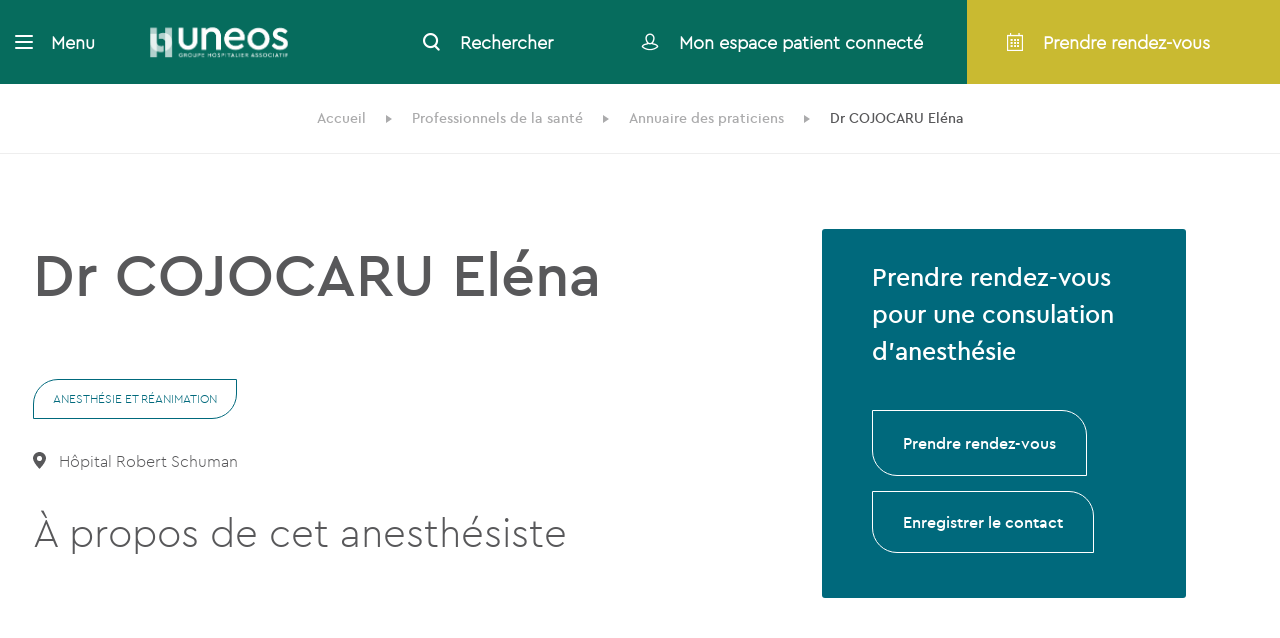

--- FILE ---
content_type: text/html; charset=utf-8
request_url: https://www.google.com/recaptcha/api2/anchor?ar=1&k=6LczydkZAAAAACIjWhJGe1uHR29__abbJW92DgrQ&co=aHR0cHM6Ly93d3cudW5lb3MuZnI6NDQz&hl=en&v=PoyoqOPhxBO7pBk68S4YbpHZ&size=invisible&anchor-ms=20000&execute-ms=30000&cb=w65pa7eov1mo
body_size: 48582
content:
<!DOCTYPE HTML><html dir="ltr" lang="en"><head><meta http-equiv="Content-Type" content="text/html; charset=UTF-8">
<meta http-equiv="X-UA-Compatible" content="IE=edge">
<title>reCAPTCHA</title>
<style type="text/css">
/* cyrillic-ext */
@font-face {
  font-family: 'Roboto';
  font-style: normal;
  font-weight: 400;
  font-stretch: 100%;
  src: url(//fonts.gstatic.com/s/roboto/v48/KFO7CnqEu92Fr1ME7kSn66aGLdTylUAMa3GUBHMdazTgWw.woff2) format('woff2');
  unicode-range: U+0460-052F, U+1C80-1C8A, U+20B4, U+2DE0-2DFF, U+A640-A69F, U+FE2E-FE2F;
}
/* cyrillic */
@font-face {
  font-family: 'Roboto';
  font-style: normal;
  font-weight: 400;
  font-stretch: 100%;
  src: url(//fonts.gstatic.com/s/roboto/v48/KFO7CnqEu92Fr1ME7kSn66aGLdTylUAMa3iUBHMdazTgWw.woff2) format('woff2');
  unicode-range: U+0301, U+0400-045F, U+0490-0491, U+04B0-04B1, U+2116;
}
/* greek-ext */
@font-face {
  font-family: 'Roboto';
  font-style: normal;
  font-weight: 400;
  font-stretch: 100%;
  src: url(//fonts.gstatic.com/s/roboto/v48/KFO7CnqEu92Fr1ME7kSn66aGLdTylUAMa3CUBHMdazTgWw.woff2) format('woff2');
  unicode-range: U+1F00-1FFF;
}
/* greek */
@font-face {
  font-family: 'Roboto';
  font-style: normal;
  font-weight: 400;
  font-stretch: 100%;
  src: url(//fonts.gstatic.com/s/roboto/v48/KFO7CnqEu92Fr1ME7kSn66aGLdTylUAMa3-UBHMdazTgWw.woff2) format('woff2');
  unicode-range: U+0370-0377, U+037A-037F, U+0384-038A, U+038C, U+038E-03A1, U+03A3-03FF;
}
/* math */
@font-face {
  font-family: 'Roboto';
  font-style: normal;
  font-weight: 400;
  font-stretch: 100%;
  src: url(//fonts.gstatic.com/s/roboto/v48/KFO7CnqEu92Fr1ME7kSn66aGLdTylUAMawCUBHMdazTgWw.woff2) format('woff2');
  unicode-range: U+0302-0303, U+0305, U+0307-0308, U+0310, U+0312, U+0315, U+031A, U+0326-0327, U+032C, U+032F-0330, U+0332-0333, U+0338, U+033A, U+0346, U+034D, U+0391-03A1, U+03A3-03A9, U+03B1-03C9, U+03D1, U+03D5-03D6, U+03F0-03F1, U+03F4-03F5, U+2016-2017, U+2034-2038, U+203C, U+2040, U+2043, U+2047, U+2050, U+2057, U+205F, U+2070-2071, U+2074-208E, U+2090-209C, U+20D0-20DC, U+20E1, U+20E5-20EF, U+2100-2112, U+2114-2115, U+2117-2121, U+2123-214F, U+2190, U+2192, U+2194-21AE, U+21B0-21E5, U+21F1-21F2, U+21F4-2211, U+2213-2214, U+2216-22FF, U+2308-230B, U+2310, U+2319, U+231C-2321, U+2336-237A, U+237C, U+2395, U+239B-23B7, U+23D0, U+23DC-23E1, U+2474-2475, U+25AF, U+25B3, U+25B7, U+25BD, U+25C1, U+25CA, U+25CC, U+25FB, U+266D-266F, U+27C0-27FF, U+2900-2AFF, U+2B0E-2B11, U+2B30-2B4C, U+2BFE, U+3030, U+FF5B, U+FF5D, U+1D400-1D7FF, U+1EE00-1EEFF;
}
/* symbols */
@font-face {
  font-family: 'Roboto';
  font-style: normal;
  font-weight: 400;
  font-stretch: 100%;
  src: url(//fonts.gstatic.com/s/roboto/v48/KFO7CnqEu92Fr1ME7kSn66aGLdTylUAMaxKUBHMdazTgWw.woff2) format('woff2');
  unicode-range: U+0001-000C, U+000E-001F, U+007F-009F, U+20DD-20E0, U+20E2-20E4, U+2150-218F, U+2190, U+2192, U+2194-2199, U+21AF, U+21E6-21F0, U+21F3, U+2218-2219, U+2299, U+22C4-22C6, U+2300-243F, U+2440-244A, U+2460-24FF, U+25A0-27BF, U+2800-28FF, U+2921-2922, U+2981, U+29BF, U+29EB, U+2B00-2BFF, U+4DC0-4DFF, U+FFF9-FFFB, U+10140-1018E, U+10190-1019C, U+101A0, U+101D0-101FD, U+102E0-102FB, U+10E60-10E7E, U+1D2C0-1D2D3, U+1D2E0-1D37F, U+1F000-1F0FF, U+1F100-1F1AD, U+1F1E6-1F1FF, U+1F30D-1F30F, U+1F315, U+1F31C, U+1F31E, U+1F320-1F32C, U+1F336, U+1F378, U+1F37D, U+1F382, U+1F393-1F39F, U+1F3A7-1F3A8, U+1F3AC-1F3AF, U+1F3C2, U+1F3C4-1F3C6, U+1F3CA-1F3CE, U+1F3D4-1F3E0, U+1F3ED, U+1F3F1-1F3F3, U+1F3F5-1F3F7, U+1F408, U+1F415, U+1F41F, U+1F426, U+1F43F, U+1F441-1F442, U+1F444, U+1F446-1F449, U+1F44C-1F44E, U+1F453, U+1F46A, U+1F47D, U+1F4A3, U+1F4B0, U+1F4B3, U+1F4B9, U+1F4BB, U+1F4BF, U+1F4C8-1F4CB, U+1F4D6, U+1F4DA, U+1F4DF, U+1F4E3-1F4E6, U+1F4EA-1F4ED, U+1F4F7, U+1F4F9-1F4FB, U+1F4FD-1F4FE, U+1F503, U+1F507-1F50B, U+1F50D, U+1F512-1F513, U+1F53E-1F54A, U+1F54F-1F5FA, U+1F610, U+1F650-1F67F, U+1F687, U+1F68D, U+1F691, U+1F694, U+1F698, U+1F6AD, U+1F6B2, U+1F6B9-1F6BA, U+1F6BC, U+1F6C6-1F6CF, U+1F6D3-1F6D7, U+1F6E0-1F6EA, U+1F6F0-1F6F3, U+1F6F7-1F6FC, U+1F700-1F7FF, U+1F800-1F80B, U+1F810-1F847, U+1F850-1F859, U+1F860-1F887, U+1F890-1F8AD, U+1F8B0-1F8BB, U+1F8C0-1F8C1, U+1F900-1F90B, U+1F93B, U+1F946, U+1F984, U+1F996, U+1F9E9, U+1FA00-1FA6F, U+1FA70-1FA7C, U+1FA80-1FA89, U+1FA8F-1FAC6, U+1FACE-1FADC, U+1FADF-1FAE9, U+1FAF0-1FAF8, U+1FB00-1FBFF;
}
/* vietnamese */
@font-face {
  font-family: 'Roboto';
  font-style: normal;
  font-weight: 400;
  font-stretch: 100%;
  src: url(//fonts.gstatic.com/s/roboto/v48/KFO7CnqEu92Fr1ME7kSn66aGLdTylUAMa3OUBHMdazTgWw.woff2) format('woff2');
  unicode-range: U+0102-0103, U+0110-0111, U+0128-0129, U+0168-0169, U+01A0-01A1, U+01AF-01B0, U+0300-0301, U+0303-0304, U+0308-0309, U+0323, U+0329, U+1EA0-1EF9, U+20AB;
}
/* latin-ext */
@font-face {
  font-family: 'Roboto';
  font-style: normal;
  font-weight: 400;
  font-stretch: 100%;
  src: url(//fonts.gstatic.com/s/roboto/v48/KFO7CnqEu92Fr1ME7kSn66aGLdTylUAMa3KUBHMdazTgWw.woff2) format('woff2');
  unicode-range: U+0100-02BA, U+02BD-02C5, U+02C7-02CC, U+02CE-02D7, U+02DD-02FF, U+0304, U+0308, U+0329, U+1D00-1DBF, U+1E00-1E9F, U+1EF2-1EFF, U+2020, U+20A0-20AB, U+20AD-20C0, U+2113, U+2C60-2C7F, U+A720-A7FF;
}
/* latin */
@font-face {
  font-family: 'Roboto';
  font-style: normal;
  font-weight: 400;
  font-stretch: 100%;
  src: url(//fonts.gstatic.com/s/roboto/v48/KFO7CnqEu92Fr1ME7kSn66aGLdTylUAMa3yUBHMdazQ.woff2) format('woff2');
  unicode-range: U+0000-00FF, U+0131, U+0152-0153, U+02BB-02BC, U+02C6, U+02DA, U+02DC, U+0304, U+0308, U+0329, U+2000-206F, U+20AC, U+2122, U+2191, U+2193, U+2212, U+2215, U+FEFF, U+FFFD;
}
/* cyrillic-ext */
@font-face {
  font-family: 'Roboto';
  font-style: normal;
  font-weight: 500;
  font-stretch: 100%;
  src: url(//fonts.gstatic.com/s/roboto/v48/KFO7CnqEu92Fr1ME7kSn66aGLdTylUAMa3GUBHMdazTgWw.woff2) format('woff2');
  unicode-range: U+0460-052F, U+1C80-1C8A, U+20B4, U+2DE0-2DFF, U+A640-A69F, U+FE2E-FE2F;
}
/* cyrillic */
@font-face {
  font-family: 'Roboto';
  font-style: normal;
  font-weight: 500;
  font-stretch: 100%;
  src: url(//fonts.gstatic.com/s/roboto/v48/KFO7CnqEu92Fr1ME7kSn66aGLdTylUAMa3iUBHMdazTgWw.woff2) format('woff2');
  unicode-range: U+0301, U+0400-045F, U+0490-0491, U+04B0-04B1, U+2116;
}
/* greek-ext */
@font-face {
  font-family: 'Roboto';
  font-style: normal;
  font-weight: 500;
  font-stretch: 100%;
  src: url(//fonts.gstatic.com/s/roboto/v48/KFO7CnqEu92Fr1ME7kSn66aGLdTylUAMa3CUBHMdazTgWw.woff2) format('woff2');
  unicode-range: U+1F00-1FFF;
}
/* greek */
@font-face {
  font-family: 'Roboto';
  font-style: normal;
  font-weight: 500;
  font-stretch: 100%;
  src: url(//fonts.gstatic.com/s/roboto/v48/KFO7CnqEu92Fr1ME7kSn66aGLdTylUAMa3-UBHMdazTgWw.woff2) format('woff2');
  unicode-range: U+0370-0377, U+037A-037F, U+0384-038A, U+038C, U+038E-03A1, U+03A3-03FF;
}
/* math */
@font-face {
  font-family: 'Roboto';
  font-style: normal;
  font-weight: 500;
  font-stretch: 100%;
  src: url(//fonts.gstatic.com/s/roboto/v48/KFO7CnqEu92Fr1ME7kSn66aGLdTylUAMawCUBHMdazTgWw.woff2) format('woff2');
  unicode-range: U+0302-0303, U+0305, U+0307-0308, U+0310, U+0312, U+0315, U+031A, U+0326-0327, U+032C, U+032F-0330, U+0332-0333, U+0338, U+033A, U+0346, U+034D, U+0391-03A1, U+03A3-03A9, U+03B1-03C9, U+03D1, U+03D5-03D6, U+03F0-03F1, U+03F4-03F5, U+2016-2017, U+2034-2038, U+203C, U+2040, U+2043, U+2047, U+2050, U+2057, U+205F, U+2070-2071, U+2074-208E, U+2090-209C, U+20D0-20DC, U+20E1, U+20E5-20EF, U+2100-2112, U+2114-2115, U+2117-2121, U+2123-214F, U+2190, U+2192, U+2194-21AE, U+21B0-21E5, U+21F1-21F2, U+21F4-2211, U+2213-2214, U+2216-22FF, U+2308-230B, U+2310, U+2319, U+231C-2321, U+2336-237A, U+237C, U+2395, U+239B-23B7, U+23D0, U+23DC-23E1, U+2474-2475, U+25AF, U+25B3, U+25B7, U+25BD, U+25C1, U+25CA, U+25CC, U+25FB, U+266D-266F, U+27C0-27FF, U+2900-2AFF, U+2B0E-2B11, U+2B30-2B4C, U+2BFE, U+3030, U+FF5B, U+FF5D, U+1D400-1D7FF, U+1EE00-1EEFF;
}
/* symbols */
@font-face {
  font-family: 'Roboto';
  font-style: normal;
  font-weight: 500;
  font-stretch: 100%;
  src: url(//fonts.gstatic.com/s/roboto/v48/KFO7CnqEu92Fr1ME7kSn66aGLdTylUAMaxKUBHMdazTgWw.woff2) format('woff2');
  unicode-range: U+0001-000C, U+000E-001F, U+007F-009F, U+20DD-20E0, U+20E2-20E4, U+2150-218F, U+2190, U+2192, U+2194-2199, U+21AF, U+21E6-21F0, U+21F3, U+2218-2219, U+2299, U+22C4-22C6, U+2300-243F, U+2440-244A, U+2460-24FF, U+25A0-27BF, U+2800-28FF, U+2921-2922, U+2981, U+29BF, U+29EB, U+2B00-2BFF, U+4DC0-4DFF, U+FFF9-FFFB, U+10140-1018E, U+10190-1019C, U+101A0, U+101D0-101FD, U+102E0-102FB, U+10E60-10E7E, U+1D2C0-1D2D3, U+1D2E0-1D37F, U+1F000-1F0FF, U+1F100-1F1AD, U+1F1E6-1F1FF, U+1F30D-1F30F, U+1F315, U+1F31C, U+1F31E, U+1F320-1F32C, U+1F336, U+1F378, U+1F37D, U+1F382, U+1F393-1F39F, U+1F3A7-1F3A8, U+1F3AC-1F3AF, U+1F3C2, U+1F3C4-1F3C6, U+1F3CA-1F3CE, U+1F3D4-1F3E0, U+1F3ED, U+1F3F1-1F3F3, U+1F3F5-1F3F7, U+1F408, U+1F415, U+1F41F, U+1F426, U+1F43F, U+1F441-1F442, U+1F444, U+1F446-1F449, U+1F44C-1F44E, U+1F453, U+1F46A, U+1F47D, U+1F4A3, U+1F4B0, U+1F4B3, U+1F4B9, U+1F4BB, U+1F4BF, U+1F4C8-1F4CB, U+1F4D6, U+1F4DA, U+1F4DF, U+1F4E3-1F4E6, U+1F4EA-1F4ED, U+1F4F7, U+1F4F9-1F4FB, U+1F4FD-1F4FE, U+1F503, U+1F507-1F50B, U+1F50D, U+1F512-1F513, U+1F53E-1F54A, U+1F54F-1F5FA, U+1F610, U+1F650-1F67F, U+1F687, U+1F68D, U+1F691, U+1F694, U+1F698, U+1F6AD, U+1F6B2, U+1F6B9-1F6BA, U+1F6BC, U+1F6C6-1F6CF, U+1F6D3-1F6D7, U+1F6E0-1F6EA, U+1F6F0-1F6F3, U+1F6F7-1F6FC, U+1F700-1F7FF, U+1F800-1F80B, U+1F810-1F847, U+1F850-1F859, U+1F860-1F887, U+1F890-1F8AD, U+1F8B0-1F8BB, U+1F8C0-1F8C1, U+1F900-1F90B, U+1F93B, U+1F946, U+1F984, U+1F996, U+1F9E9, U+1FA00-1FA6F, U+1FA70-1FA7C, U+1FA80-1FA89, U+1FA8F-1FAC6, U+1FACE-1FADC, U+1FADF-1FAE9, U+1FAF0-1FAF8, U+1FB00-1FBFF;
}
/* vietnamese */
@font-face {
  font-family: 'Roboto';
  font-style: normal;
  font-weight: 500;
  font-stretch: 100%;
  src: url(//fonts.gstatic.com/s/roboto/v48/KFO7CnqEu92Fr1ME7kSn66aGLdTylUAMa3OUBHMdazTgWw.woff2) format('woff2');
  unicode-range: U+0102-0103, U+0110-0111, U+0128-0129, U+0168-0169, U+01A0-01A1, U+01AF-01B0, U+0300-0301, U+0303-0304, U+0308-0309, U+0323, U+0329, U+1EA0-1EF9, U+20AB;
}
/* latin-ext */
@font-face {
  font-family: 'Roboto';
  font-style: normal;
  font-weight: 500;
  font-stretch: 100%;
  src: url(//fonts.gstatic.com/s/roboto/v48/KFO7CnqEu92Fr1ME7kSn66aGLdTylUAMa3KUBHMdazTgWw.woff2) format('woff2');
  unicode-range: U+0100-02BA, U+02BD-02C5, U+02C7-02CC, U+02CE-02D7, U+02DD-02FF, U+0304, U+0308, U+0329, U+1D00-1DBF, U+1E00-1E9F, U+1EF2-1EFF, U+2020, U+20A0-20AB, U+20AD-20C0, U+2113, U+2C60-2C7F, U+A720-A7FF;
}
/* latin */
@font-face {
  font-family: 'Roboto';
  font-style: normal;
  font-weight: 500;
  font-stretch: 100%;
  src: url(//fonts.gstatic.com/s/roboto/v48/KFO7CnqEu92Fr1ME7kSn66aGLdTylUAMa3yUBHMdazQ.woff2) format('woff2');
  unicode-range: U+0000-00FF, U+0131, U+0152-0153, U+02BB-02BC, U+02C6, U+02DA, U+02DC, U+0304, U+0308, U+0329, U+2000-206F, U+20AC, U+2122, U+2191, U+2193, U+2212, U+2215, U+FEFF, U+FFFD;
}
/* cyrillic-ext */
@font-face {
  font-family: 'Roboto';
  font-style: normal;
  font-weight: 900;
  font-stretch: 100%;
  src: url(//fonts.gstatic.com/s/roboto/v48/KFO7CnqEu92Fr1ME7kSn66aGLdTylUAMa3GUBHMdazTgWw.woff2) format('woff2');
  unicode-range: U+0460-052F, U+1C80-1C8A, U+20B4, U+2DE0-2DFF, U+A640-A69F, U+FE2E-FE2F;
}
/* cyrillic */
@font-face {
  font-family: 'Roboto';
  font-style: normal;
  font-weight: 900;
  font-stretch: 100%;
  src: url(//fonts.gstatic.com/s/roboto/v48/KFO7CnqEu92Fr1ME7kSn66aGLdTylUAMa3iUBHMdazTgWw.woff2) format('woff2');
  unicode-range: U+0301, U+0400-045F, U+0490-0491, U+04B0-04B1, U+2116;
}
/* greek-ext */
@font-face {
  font-family: 'Roboto';
  font-style: normal;
  font-weight: 900;
  font-stretch: 100%;
  src: url(//fonts.gstatic.com/s/roboto/v48/KFO7CnqEu92Fr1ME7kSn66aGLdTylUAMa3CUBHMdazTgWw.woff2) format('woff2');
  unicode-range: U+1F00-1FFF;
}
/* greek */
@font-face {
  font-family: 'Roboto';
  font-style: normal;
  font-weight: 900;
  font-stretch: 100%;
  src: url(//fonts.gstatic.com/s/roboto/v48/KFO7CnqEu92Fr1ME7kSn66aGLdTylUAMa3-UBHMdazTgWw.woff2) format('woff2');
  unicode-range: U+0370-0377, U+037A-037F, U+0384-038A, U+038C, U+038E-03A1, U+03A3-03FF;
}
/* math */
@font-face {
  font-family: 'Roboto';
  font-style: normal;
  font-weight: 900;
  font-stretch: 100%;
  src: url(//fonts.gstatic.com/s/roboto/v48/KFO7CnqEu92Fr1ME7kSn66aGLdTylUAMawCUBHMdazTgWw.woff2) format('woff2');
  unicode-range: U+0302-0303, U+0305, U+0307-0308, U+0310, U+0312, U+0315, U+031A, U+0326-0327, U+032C, U+032F-0330, U+0332-0333, U+0338, U+033A, U+0346, U+034D, U+0391-03A1, U+03A3-03A9, U+03B1-03C9, U+03D1, U+03D5-03D6, U+03F0-03F1, U+03F4-03F5, U+2016-2017, U+2034-2038, U+203C, U+2040, U+2043, U+2047, U+2050, U+2057, U+205F, U+2070-2071, U+2074-208E, U+2090-209C, U+20D0-20DC, U+20E1, U+20E5-20EF, U+2100-2112, U+2114-2115, U+2117-2121, U+2123-214F, U+2190, U+2192, U+2194-21AE, U+21B0-21E5, U+21F1-21F2, U+21F4-2211, U+2213-2214, U+2216-22FF, U+2308-230B, U+2310, U+2319, U+231C-2321, U+2336-237A, U+237C, U+2395, U+239B-23B7, U+23D0, U+23DC-23E1, U+2474-2475, U+25AF, U+25B3, U+25B7, U+25BD, U+25C1, U+25CA, U+25CC, U+25FB, U+266D-266F, U+27C0-27FF, U+2900-2AFF, U+2B0E-2B11, U+2B30-2B4C, U+2BFE, U+3030, U+FF5B, U+FF5D, U+1D400-1D7FF, U+1EE00-1EEFF;
}
/* symbols */
@font-face {
  font-family: 'Roboto';
  font-style: normal;
  font-weight: 900;
  font-stretch: 100%;
  src: url(//fonts.gstatic.com/s/roboto/v48/KFO7CnqEu92Fr1ME7kSn66aGLdTylUAMaxKUBHMdazTgWw.woff2) format('woff2');
  unicode-range: U+0001-000C, U+000E-001F, U+007F-009F, U+20DD-20E0, U+20E2-20E4, U+2150-218F, U+2190, U+2192, U+2194-2199, U+21AF, U+21E6-21F0, U+21F3, U+2218-2219, U+2299, U+22C4-22C6, U+2300-243F, U+2440-244A, U+2460-24FF, U+25A0-27BF, U+2800-28FF, U+2921-2922, U+2981, U+29BF, U+29EB, U+2B00-2BFF, U+4DC0-4DFF, U+FFF9-FFFB, U+10140-1018E, U+10190-1019C, U+101A0, U+101D0-101FD, U+102E0-102FB, U+10E60-10E7E, U+1D2C0-1D2D3, U+1D2E0-1D37F, U+1F000-1F0FF, U+1F100-1F1AD, U+1F1E6-1F1FF, U+1F30D-1F30F, U+1F315, U+1F31C, U+1F31E, U+1F320-1F32C, U+1F336, U+1F378, U+1F37D, U+1F382, U+1F393-1F39F, U+1F3A7-1F3A8, U+1F3AC-1F3AF, U+1F3C2, U+1F3C4-1F3C6, U+1F3CA-1F3CE, U+1F3D4-1F3E0, U+1F3ED, U+1F3F1-1F3F3, U+1F3F5-1F3F7, U+1F408, U+1F415, U+1F41F, U+1F426, U+1F43F, U+1F441-1F442, U+1F444, U+1F446-1F449, U+1F44C-1F44E, U+1F453, U+1F46A, U+1F47D, U+1F4A3, U+1F4B0, U+1F4B3, U+1F4B9, U+1F4BB, U+1F4BF, U+1F4C8-1F4CB, U+1F4D6, U+1F4DA, U+1F4DF, U+1F4E3-1F4E6, U+1F4EA-1F4ED, U+1F4F7, U+1F4F9-1F4FB, U+1F4FD-1F4FE, U+1F503, U+1F507-1F50B, U+1F50D, U+1F512-1F513, U+1F53E-1F54A, U+1F54F-1F5FA, U+1F610, U+1F650-1F67F, U+1F687, U+1F68D, U+1F691, U+1F694, U+1F698, U+1F6AD, U+1F6B2, U+1F6B9-1F6BA, U+1F6BC, U+1F6C6-1F6CF, U+1F6D3-1F6D7, U+1F6E0-1F6EA, U+1F6F0-1F6F3, U+1F6F7-1F6FC, U+1F700-1F7FF, U+1F800-1F80B, U+1F810-1F847, U+1F850-1F859, U+1F860-1F887, U+1F890-1F8AD, U+1F8B0-1F8BB, U+1F8C0-1F8C1, U+1F900-1F90B, U+1F93B, U+1F946, U+1F984, U+1F996, U+1F9E9, U+1FA00-1FA6F, U+1FA70-1FA7C, U+1FA80-1FA89, U+1FA8F-1FAC6, U+1FACE-1FADC, U+1FADF-1FAE9, U+1FAF0-1FAF8, U+1FB00-1FBFF;
}
/* vietnamese */
@font-face {
  font-family: 'Roboto';
  font-style: normal;
  font-weight: 900;
  font-stretch: 100%;
  src: url(//fonts.gstatic.com/s/roboto/v48/KFO7CnqEu92Fr1ME7kSn66aGLdTylUAMa3OUBHMdazTgWw.woff2) format('woff2');
  unicode-range: U+0102-0103, U+0110-0111, U+0128-0129, U+0168-0169, U+01A0-01A1, U+01AF-01B0, U+0300-0301, U+0303-0304, U+0308-0309, U+0323, U+0329, U+1EA0-1EF9, U+20AB;
}
/* latin-ext */
@font-face {
  font-family: 'Roboto';
  font-style: normal;
  font-weight: 900;
  font-stretch: 100%;
  src: url(//fonts.gstatic.com/s/roboto/v48/KFO7CnqEu92Fr1ME7kSn66aGLdTylUAMa3KUBHMdazTgWw.woff2) format('woff2');
  unicode-range: U+0100-02BA, U+02BD-02C5, U+02C7-02CC, U+02CE-02D7, U+02DD-02FF, U+0304, U+0308, U+0329, U+1D00-1DBF, U+1E00-1E9F, U+1EF2-1EFF, U+2020, U+20A0-20AB, U+20AD-20C0, U+2113, U+2C60-2C7F, U+A720-A7FF;
}
/* latin */
@font-face {
  font-family: 'Roboto';
  font-style: normal;
  font-weight: 900;
  font-stretch: 100%;
  src: url(//fonts.gstatic.com/s/roboto/v48/KFO7CnqEu92Fr1ME7kSn66aGLdTylUAMa3yUBHMdazQ.woff2) format('woff2');
  unicode-range: U+0000-00FF, U+0131, U+0152-0153, U+02BB-02BC, U+02C6, U+02DA, U+02DC, U+0304, U+0308, U+0329, U+2000-206F, U+20AC, U+2122, U+2191, U+2193, U+2212, U+2215, U+FEFF, U+FFFD;
}

</style>
<link rel="stylesheet" type="text/css" href="https://www.gstatic.com/recaptcha/releases/PoyoqOPhxBO7pBk68S4YbpHZ/styles__ltr.css">
<script nonce="gK7xtQzuQHEt7XZbrXL2WA" type="text/javascript">window['__recaptcha_api'] = 'https://www.google.com/recaptcha/api2/';</script>
<script type="text/javascript" src="https://www.gstatic.com/recaptcha/releases/PoyoqOPhxBO7pBk68S4YbpHZ/recaptcha__en.js" nonce="gK7xtQzuQHEt7XZbrXL2WA">
      
    </script></head>
<body><div id="rc-anchor-alert" class="rc-anchor-alert"></div>
<input type="hidden" id="recaptcha-token" value="[base64]">
<script type="text/javascript" nonce="gK7xtQzuQHEt7XZbrXL2WA">
      recaptcha.anchor.Main.init("[\x22ainput\x22,[\x22bgdata\x22,\x22\x22,\[base64]/[base64]/[base64]/[base64]/[base64]/UltsKytdPUU6KEU8MjA0OD9SW2wrK109RT4+NnwxOTI6KChFJjY0NTEyKT09NTUyOTYmJk0rMTxjLmxlbmd0aCYmKGMuY2hhckNvZGVBdChNKzEpJjY0NTEyKT09NTYzMjA/[base64]/[base64]/[base64]/[base64]/[base64]/[base64]/[base64]\x22,\[base64]\\u003d\\u003d\x22,\[base64]/Cg15pSMKmCMOGF8OQw7/DlMKgFnAPw5zCnsOUw5khdA9dbFXClTJXw77CnMKPf3zClnViBwrDtWjDkMKdMSJyKVjDtEBsw7wJwpbCmsONwp/Dg2TDrcKVDsOnw7TCqzA/wr/CkE7DuVAbaEnDsQB/wrMWEcO3w70gw5xswqgtw7wSw65GIcKZw7waw5/DgyUzNRLCi8KWfcO4PcOPw4IJJcO7Xy/Cv1USwp3CjjvDgHx9wqcNw48VDCY3EwzDvCTDmsOYIsOQQxfDgcKIw5VjMDhIw7PChcKfRSzDqSNgw7rDpsKywovCgsKLV8KTc2F5WQZpwoIcwrJcw55pwobCiFjDo1nDhghtw4/DhkE4w4pTR0xTw7PClC7DuMKhNy5dLWLDkWPCjMKqKlrCoMOvw4RGCQwfwrwVVcK2HMKlwo1Iw6YNcMO0YcK/wpdAwr3ChknCmsKuwqo6UMK/[base64]/Ct1zCnsKaOV3CpErCtgdywqnDgXLCmcOjwovCmBJfRMKwfcK3w79XSsKsw7M6U8KPwo/CnjlhYAYHGEHDkih7woQ4TUIeeSMkw50Ywp/DtxFVDcOeZBfDjz3CnGTDg8KSYcKAw45BVQAuwqQbZkMlRsOGVXMlwrTDuzBtwrlHV8KHDxcwAcO8w7vDksOOwp7DqsONZsOcwoAYTcKhw7vDpsOjwpjDn1kBUTDDsEkQwqXCjW3DkiA3wpYOGsO/wrHDoMOQw5fChcOhIWLDjhsFw7rDvcOrAcO1w7kow7TDn03DsjHDnVPCsXVbXsOwSBvDiSZvw4rDjl4swq5sw7gwL0vDp8OmEsKTb8KBSMOZXcKjcsOSZi5MKMK9VcOwQWN0w6jCiirCmGnCiBrCi1DDkUFcw6YkH8O4UHE2wp/[base64]/[base64]/Ch8K4DR3Csl3CqlNhBsOswoHCu17DixQ3G3zCv1/DhcKpwpUCLhclbcOJcMKnwqzClcOJPRPDjjXDscOUG8OmwpvDqcKfW0TDsVvDjVlXwpTDr8OELMOGSwJ4UUvCl8KbF8OxAcKiC1nCgcK3JMK0WW7Dmw7DgcOZMsKGwrB7wqHCncO4w6vDrAoKJVLDqUEpwp/Cn8KMSMK7wqrDgxjCocKwwqfDvsK/HQDCkMKSFHELw6EBLkTCkcOiw4/DksO9GXNkw6wOw7fDmGN7wp42Tk/DlhFjw67Ch3TDlDfCqMKwRBHCrsOUw7nDoMOCw6cCR3Msw4EdSsOrU8OWXkjCtcK9wqzCm8O7AsOKwp0NGMOEw4fCg8KLw7UqLcKCQ8K/[base64]/IsOCw5/[base64]/wrAWwpPCuMOtworDqSrDul8Wd1HCozUtK8KJesOgw5E9e8K1YMO0M04Bw7PChsODTDrCp8KpwpMDfGDDv8ODw6B3wqc8B8OtL8KqEBLCuVtKI8Khw4DDritQe8OHNsOkw6YdUsONwpUsIFwkwpkJMl/CmcOUw75BTTXDtFpmHz7Dmhs+CsOxwq3CsSAqw63DoMKjw6JWFsKyw6rDhcO8NcOZw53DpRfDujwaasKzwpsvw6JdHMKSwr06SsKvw5fCll1VHhvDiig5WF9Ow4jCmWDCmsK5w4jDk2RzFsKlWyzCpXrDrVnDoSnDrjPDicKKw4vDsidRwrc/C8OpwpzCpmTCp8OBacOJw6zDpQonblDDo8OBwqzCmWUHNVzDlcKjd8KYw5FZwoLDuMKHQlHDjU7Dmx/Cg8KYwrzDu2RFe8OmEsOSLcK1wo8FwpzCpCrDrMOlw5YGNMKvfMKFUMKSQcKZw7t4w6JTwqcoDMO6wrvClcOaw7VAwqnCpsOZw4VywrdMwrF/wpHDnE0Zw6gkw4jDlsKSwqPCgjjCgH/CgSPCgAfDiMKXwq/DrsKnwqxDLTAyI0xOQinCgyDDusOqw7XDg8KFR8Oxw4psLhvCk0s0Qn/DhEgXdcO5PcKNPjLCkiTDtgnCmlTDvBnCusKPGnZow7vDhsOaCVrCg8KwRcOSw4J/wpvDmcOqwrvCr8KUw6vDn8O/[base64]/DiibCgQ3DvSNww5kkOMKNa8OHw7TDnkfCvMOqw7lPZsK0wqPClMKRTH4Xwp/Dl3bChcKzwqdtw640PsKYD8KPAcOXQn8bwpdjEcKZwrXCiVjCnAcwwqTCoMK+BMODw6EpZsKMdiMDwrpywpgIYcKCHsKRL8OtcVVUwprCkMOtHE4yRH0PAXx+MXDDrFsgAsOBfMOawqTDr8K4PhtxdsO9BgQGUMKRw4LDsD0Xw5JLSknCnnd+K0zDgcOvw6/[base64]/Cn0YCw77CvMOewr7CusOTwq/CrcOaHsOAw5bCrnvDkDzDhDhVwopVwpTDtR0KwpXClcOQw6vDtUgULSZ6G8KpdsK7UcKTeMKTVBITwoR2w7MLwp9nDVrDthAAH8KiL8K7w7E+wrPDusKEdkrCnhQPwoABwpDCuwhUwpNSwp0jHn/DlFZHLmhSw7bDq8KbDcKyF1LDksO7wqF/woDDvMO3LMO2woxQwqUyJTZPwpEVHg/CuB/CtnjDg3bDpBPDpWZcw6PCjgfDvsO/w6jCnCnDsMKkYBwuwo0qw7Z9wpTDm8O0UHFiwpwywqF1cMKXeMOkU8OzbGlqV8KUDjTDkMOycMKrdDxcwp7Dn8O/[base64]/CsVvDqw9dNMOIDsK0e8KkDMOtw6vDh3FWwpzCjWFBwq0Sw7QIw7XDgsK5wrLDr3fCtQ3DusKbLHXDoDvChcOrB2Z6w6FCw6DDvMKXw6p1GR/Ci8OqFglXPEZtBcOMw6h0wopkcyhewrQBworCtsOswobDrcO2w6A7TsK7wpsCw6nDgMOuwr1IW8OEGwnDsMOpwqF/[base64]/CsMKeCsKUw7/[base64]/wogne8O5wpLDjBk1AsKCUAvDm8OswoF3w71/CMOoEB7Dlz7CkWQGw7AkwpDDg8Kfw5HCvVovIwt4dsKRKsOlPcK2w7/DgywTwqrCisOtXw0RQ8OEQcOAwqLDn8O5HxrDrsOGw6M+w4UoXibDscOSPQHCpU5Fw77Cm8K0TcKFwrjCpW0mw4/[base64]/ChsKyw4xaEmLDmMOtPQ8KAMOBfcOkMifDhsKjLMKBKiluWcKye33CgsO6w73DgMOPAhvCicOQw4jDpsOtfCg4wq/[base64]/Di8KDdlJEwqtwXhnDjMOEw6wQwqV/wqzCv1zClMOsERDCoRNidcOBPBvDoyRAb8Oow7Q3OGJOcMOJw4x0eMKcNcOrMXp8MA3DvcO7TsKeTk/DsMKFFwjCrRzCpQAHw6/CgWQDSsOUwrrDo3pfURgaw4zDhsO8SxQWEMO0D8KAw6vDu1fDtcOrKsOQw4JYw5LCi8K5w6fDuAbDlF3DuMOiwp7Co0zCnnXCqcKwwpwfw6dhwp1PVhEiw5HDkcKuw6MRwrDDi8KpU8OrwogTD8Obw6ISGn/Co15Bw4lDw7cFw7M+w5HCisOEIknCkXzDhg/[base64]/DuhHDocOQw7F7CX/[base64]/wqp7w5fDoGsHUUbCiTXCtMKSw6ROT8OPwp0rw6cFw47DmsOHDixcwo3CmEc8VcKSHcKMMcKqwpvCqxAqbsK+wrzCnMKqBgtaw6XDrsOMwrVmbsKPw6HCgDo8QVzDohrDhcKaw4k/w67DrsKEwo/[base64]/AsOmXVnDsE7CicOKAFvDqsKow7jCu8KrDQdUwqXDkgASGjDCiHTDi24Jwr9jwqPDkcODJzZKwo1WPcKQNkjDqzJfKsKiw7DDl3PDt8KxwpYAUgLCiFpRPUTCvxgQw5DChFFYw7/[base64]/w7TDqw/CjhQ2w4pBw7bCs8KVS2JAPlvCi8OfwrvCksK9U8O9TMOYKsK1XsKaFcOAT1jCuRJeDsKqwpzDssKnwqDCmEEYM8KJwpzDtMO6SWEdwo3DhMKcA1/[base64]/w7p5dcK8wo4iAi1oIx3CvHbCuWluXsOBw6Bia8OSwqgtfD7DjzADw6DDhMOVLcKpfcOKCcK2wqfCr8Kbw4l2wptmX8O5WWbDpXc3wqHDpz3CsQUEw6VaGsKswow/wrfDtcOOw70AazxVwrfCusOHRUrCpcKxRMK/w540w5A+LsKfRsOZAMKNwr8jRsONUz7CrCVcd1QqwoDDo0kCwqXCo8KhbMKPQMOfwqzCo8OLLXjCiMOSBmpqw4bClMOzbsKhHUvCk8KXfQzDusOAwoFgw4IwwrjDgcKJbid2LsOFY1HCoWJwPMKbCgzCscOVw79mfm7CmX/CviXCrRDDmG0mwpQDwpDDsUvCrQoeVcOWeAYBwr/Cq8K8Em/CgHbCj8O8w7AZwqEwwqkMYCbCimXDkMKDw6hnwrQkbCk1w48SPcOYTMOxasOrwqB3w5LDmCEnw7bDp8KTXVrCl8KMw78swoLCvsKmF8Okbl3CrgvDtxPCnmfCnDDDsX5Iwp9Uwq3DgsOnw4EGwpA9F8OqIhl/w6vCgMOew7/DoGxpw5w9w57CqcOqw61BaAvCmMK/CsOuw6UewrXCksKvCMOsAX1awr4jAHxgw7fDt1PCpz/CtsKywrUSLEnCsMK2d8OmwrprGEbDpMO0EsKrw5zCsMObb8KEMBEnY8OnLBkiwr/DuMKNOcKtw4pFPsKSM3sgGgVFw71lJ8KWw5PCqETCviLDuH4MworCgcOJw5/[base64]/RsOOYcK8wqIZAcOxJSN9HsK2Dk/ClcO6w5MAG8K6GQ7DpcKjwr7DtcKlw6JuJXZYCQUJwqTCs2Abw7MfZU/CpiTDhsKrLcOQw5LDr15FYWTCh3zDjXXDlsOzCsKsw7LDp2PCsT/[base64]/ClMKbLn82w409w6ZAw6N1ezY5wos0wqjCkCLDhsOrH0IuN8OuBjoOwqAXezsHMToTRRgAUMKbQsOQZsOyOwXCnijDkndjwogpUHcIw6vDtMOTw67Dn8KvYXnDtBhywox3w4RXYsK5TFPDkEs1KMOYDcKEw7jDnsKuTnthG8OCEGVBw4/CvH8TOCJ5PEpEQVMyM8KdW8KIwooqAsOREMOrHcKjHMOSS8OYfsKPHsOZw4gkw4MBDMOSw6VaQQ0RRwBEYcKLUBxIFXUzworDiMOtw61fw5cmw6wgwog9ECZmNVXDmsKXwqoQW2rClsOfB8KjwqTDs8O1XcOvBh3Cj0/CnhV0w7PCnMOEKyLCqMKGOcKswowqwrPCqS02w6pPLFJXwpPDpGTDqMOBDcKIwpLDv8KUwrXDty7DqcK4D8OTwqk3wrPDkcKGw5fCnsK3N8KhX0RFQcKqdB7DqBPCoMKUMsOUwo/[base64]/CoMO8BVnDvMO/dVXClk3CtXdpW8KHw6TDlMKOwqt8AcKlc8K/wr4nw5zCpnofTcOvU8OEWDxsw4vDh1kXw5ZxE8K2ZMOcIVLDjGAnPsOgwo/CkBTCucOpWMOWI1MVHDgWw6FANCjDg0kQw5LDrkzCnG9WOTHDoAzDgsKDw6QZw4PDjMKSdcOXFSZ3AsKxwq57JRnDrMKTP8KSwqPCsSNuP8Opw5wyU8Kxw5g+UgJxwpFfwqDDsm5ndMOtwrjDnsO4MMOqw588woEuwo9Sw6I4BxsUw43CiMO9Uw/CrTAecMOVMMO/dMKIw7MMBjLDsMOJw7rCnMKLw4rCnjrCnRvDhjnDukPCvDLDg8OPw4/DjXnCgUdLVMKJwqTCmT/CtgPDnXkiw4gzwozDpsK8w6PDhhQJDsOLw57DnsO+ecO7w4PDjsKGw5HCvwBtw5QPwoBow6FAwoPClzQqw7BxHlLDtMOqFmvDgHTDucOzOsOow4UZw74CIsOCwq3DscOnLAnCnRc6RyXDplxywq0gw6bDskYgRFDCrVozDMKfZVpDw6FPODJ4wpHDtsKMNRY/w7wJw5p8w7hyZMK0a8OewoHCicKYwrrCssOYw4JJwprCgllPwqXDq33CuMKUAA/CoUDDicOmAcOEHikkw6oLw6tRJE/[base64]/DrMKQQDPDj8K9w6PDj8KFa3Y+L8Kswo3ClUICXBFgw54/KVbDq0jCqBxbVcOEw70Iw7jCvUPDtFrCtxjDmErCkTDDn8K9VsKxeiEDwpFbGCo7w7Urw7g8MsKBL1B0Y0YLFzULwoPCnGrDllvDhcOcw6UCwqoJw7zDrMKrw6xebcO+wqrDi8OLOCTCrHTDg8KQwqIUwoAIw58XKnXCq2J/[base64]/DpsK6wqExw6Raw40jw4wdXyBBK8KVFsKfwocpP1nCrQ3Dp8ORCVdrFsKWNS5nw5kNw6XDksKgw63CvsKwLMKhJcOTeVzDrMKEDsOzw5nCrcOcVMO1wp7ClXbDoXXDvy7DmjVzC8K4AsKrYQzCgsKNBlhYwp/CmQ/DjW9Xwp/Cv8KKw4gzw67CrsO8Q8OJCsKUcsOJwp4GOzvClG5JegbCucO0dFs2K8KBwokzwpgmZ8OQw7Flw5QDwpNjWsOQO8KPwrlFUzJGw75twpnDs8OXXsOzdz/DqMOLw5VTwqPDk8KfdcO8w6HDg8OOwrEOw7HCm8O/NW3DiG0pwovDq8O8fChBI8OFGWvDlcKOw6JSw6jDkMO5wq4ow6fDsjULw4dWwpYHw6k8QDbCsE3CkXDDl1nChcKEM2/CpU5MZsK1XCDDnMOnw6UQDjF7ZjN3bcONw5jCmcKhNHrDgwgQMl1GfVrCmSdWUAZlWBEKbcOXElPDtMK0c8KBwrTCjsK5WlN9QDDDksKfcMK6w57DgHjDkVzDk8OqwozCpQFYXMKYwr/ClwTCkmnDoMKZwpjDhMOITUtzGF7DoUA9XBR2FMONwpvCm3dJaWc5Y3rCvsKeZMKtfsKcEsK/PsOgwqdPaSnDi8OIXlLDlcKVwps/[base64]/w43Ds8KiwoZ4woMVwrzCiCvCn8ORBMKwwqp1KjQHCMOpw7cJw5/CicO6wo9kUMKkG8OlQknDrMKJw4LChgfCoMKwSMO0ZcKBPkZVYg8GwpJ0w59ZwrTDmRLChRYuJ8OzahTDjHEKeMOnw6LCmBpzwqfCkERDbmDCp3jCnB90w6ppNsOHdDJuw4IpDhlKwr/CthzDucOvw5JJHcOtAcOdIcOlw6Y8DsKLw7PDq8KhXsKBw6vChsOIM1PDnMKqw5MTID/CmxzDpC0DPMK4ems9w7PCjmPCn8OmOFbCl1dXw45Owo3ClsKnwobCsMKVXg7ClQDCjsKgw7TCuMOzQMORw4QIwq7DpsKLc0wpbx8UL8KnwovCmC/[base64]/wrbDoVs4w7g1w7cHw6cJwoTCrsKHBCXDuMKPwrULw4DDnGsNwqBJJAtTRXbCtzfCumQ0wrgiQMOvXxNxw67DrMOywrfDowk5KMOhw7BDSkUIwqbCmsK6w7TCmMO+woLDlsOMw4fDmcODcnZvwrXCtG96JFfDj8O1GsOFw7/DvcO5wqFqw47CucK+wpfCmcKQJkbDnixJw73CglTCjE3DssOcw74KS8KhSMKzJ0zChidBw4zDkcOEwpFzwqHDtcK6wp/DrG1KKcKewrjCpsOrw7FxWMK7W2vDmcK9cRzCjMKgScKUYVlGenVww6oeaDlScsOjPcKqwrzCgcOWw71QEsOIScKmQmENFMOQwo/DrEfDjgLDrXvCqy93IMKhUMOrw7R6w7gmwrVrHifCtMKgaFTDqMKWKcKCw7kQwrtBF8KrwoLCuMKLwqnCiSrDscKowpHCncKQVjzCvVQpL8OVwoTDi8K/wq5MCQQKBDDCrw9MwqbCoWI/[base64]/Cq8Kdwp3CqCl/LMO2wpsTMTHCjMKyFURqw5QTPMOASR44YMO4wqVFdMKowoXDqg/[base64]/w5V+w7nCsAACOsOQw7c4w7jCsULCjWXCtgoSwqoMfHbCjG3DlgYWwrTDj8OPZidzw7FfdGrCpMO0w6LCtxvDpX3DjDXCssKvwotcw6Y0w5/CvWnDo8KiaMKew7gMWS5Gwr4mw6NIVQQIU8Ksw4YBw77DjiBkwofCrXPDhnfCmG51w5XCncK7w7TCoyA8woRAw6xoScKewr/CpcKBwoPCncKeL0UowpHDocK9URrCkcOSw4MHwr3DvcK0wpYVUmfCj8OSO0vCocOTwrt+cihdw59wOcOzw6DCicKPCXRvw4wURcO4wqRTOidBwqdaZ1HCscK0ZRLDg2YqdsONwonCq8O9w5vCvMO5w7l0w7LDj8Kpw499w5DDu8OdwpPCuMOsUAU0w4PCksOVwo/Dn2YzHRpIw7/[base64]/Cs2k0w57Dn1ovw7NuwrImw7nCulYEMMO4woHDhmA7w4TCoGfCk8KhDXjDmcO5F0VxZmo+A8KUwpvDpHPCocOgwonDsmLDpMO/Sy/[base64]/Cg0FTwofDsMK6w4d0PFMJw5LCjEHDvsKmCmAcw41qb8KFw7kcwqBZw7XDlmnDpFZawp8bwocSw6PDrcOjwoPDq8Kkw4QJOcKWw67CsSzDrsOST3vCmX3CssOFOS3ClcKfSFLCrsORwqsVJCVJwq/[base64]/DhR7Cj1hZw6TDoMKNwqrDp0B/w75sF8K5KsOOwplYWcKBMUYKw4rCgR7DtsKlwok7ccKfIz9kwqUpwr1SCj3Dp3I2w7kRw7Fjw4/CiXLCoExmw5bDqwQgV3fCiGxFwpPCh0/DvG7DoMKsXTIAw4nCiB/DhA7DmcKGw5zCoMK6w6pPwrdcJzzDjSdFw5DCoMKhKMKfwq7CuMKNwqQLDcOoAMKkwqRuw4UlWTd2TBvDvsO7w5nCuSnCoWbCsmDDims+cAMDZSPCv8K/YVo9w4PCmMKKwoBhDcOvwqR7YgrChBokw4vDhsKSw7jDjHtcZVXCnS5zwqtVb8OxwpHCpgPDq8O4w78twrsUw4dJw5wTwrTDusOYw4rCocObcMO6w4dTwpfCjiAHecOVK8Knw4fDgMKwwq/DncKNWsK5w7HChClQwqVmwq9MKRHDtgHDgx9DJStMwohBZcOPM8KpwqlGJ8KnCsO/[base64]/DTbDocKXCsOww7DDt1fClcKow7Z8ZF5qw6LCu8OTwp8Gw7HCo03Dhy/[base64]/w7dnw6XDm8K/[base64]/[base64]/[base64]/Ck8KyaxJMwrAGw4zDgMOMw45pw5jDrTo+w6PCnBfCp0XClcKMwqY6wr/[base64]/Dm8ODwoPCjcKqwrXDq8K/[base64]/[base64]/[base64]/[base64]/[base64]/[base64]/DtQ7CqxLDvkVQw6TDm8KQEsO+w73Dk8OMwrzDncKzwqzDo8K1wrrDk8OWFCtyUE43woLCgxd7WsKoEsOGFMK3wrEQwpbDow1bwoUMwoZfwrIzYmJww5VRYVQvR8KrJcO3YWN2w77Ct8OFw6DDpjgpXsO2ACTCnsOSPMKZfm/[base64]/w7vCrcKNb8ObQgTCn8Kfw53DhB7Dn8KrbQ/CsMKMLnE4w7Ypw67DhHTCs0LDkcKqw7IwF0bDlH/CqcK4bsOyfsOHacObSADDhlBswrEbT8KTAABVUgsDwqTCm8KeNkXDvcO9w6nDvMO5WHEXcBjDhMOqaMOxWx0EJAVuwpzCgl5aw4zDqsO8IyQ3worCn8Kswrlgw40BwpTCgFhYwrEwEg8Vw4nDmcKEw5bDsl/[base64]/OcOnF8Kjw75zRXXCkcO6R8OnfcKZwoR3Hg8mwp3Dgl8NBcOywq/DhcK2wptxw6jChydgADVCBsKmZsK2wrQRw4F9RsOvdAgjw5rCtzLDpiDDuMKmwrTDisOdwpwNwoc9KcOnwpnCn8K1W0/[base64]/DqlrDlkbCmFnCmgPDiTfDnsO4w6hdw7/CjMKSwoRow6kVwqUzw4VXw5vDjMOUQhjDq23CuBrDncKRX8OPcMOGOsKdRMKFG8KqF1t1SiLDh8K7K8OQw7AtPBM9GsOgwqdMKMOSO8OGNcK0wqnDlcO4wrt+ZcOsOzTCsgTDlGTCgFnCmmdtwo4OR1lEeMK5wqHDpVfDrilNw6vCpF/CqcOscMOEwrYswqfCusKGwoo7w7nDicKewo8Dw7RKw5TDvsOmw63CpWzDlxLCjcObcxrCkMOeE8OIwqfDoXTDl8K/[base64]/DnFAEwp3CusKlwp17IsO/JxB0KsKKw7cIw73ChsOnFMKlbzRAw7rDvXDDsVIGKTnDjsKbwo9iw5xKwrbCjG/Cl8Oab8OXwpMaHcOROcKAw5bDkH47AsO9QxzCiwHDjR86RsOKw4rDg2AwWMK4wrtoCsO8Xz7CksKrEMKJYsOBOyfCgMO5OcOENXIVekjDhcKTPcKyw45yK0pHw5cldsKow6/DhMOqHcKrwpN3QnzDvU7Cp3VSFcKkM8Oxw6rDrSvDi8KJEcOENkTCt8OaQ2UoYxjCohDCicOIw4nDjDTDsW5Kw75UWzUNAgNoWsKTwoHDpxHDiBnDj8ODwq0Ywq1twrYiU8K8R8OEw45NIzU+TFHDilQ0R8OMw5wAwqnCj8K/CcKVwqPCm8KSwpTCrMOdfcKew7FKD8Oew5zCvsKzwqbDjsOkw50AJcK4c8OEw67Dg8K9w71hwrTCg8OGQDx6LRdZw69RbH0UwqoGw7cMYH/[base64]/[base64]/DlmRNZsO7w7/Cp8KaTcKwWMO7BzvDgMOgwp/[base64]/CiMOJYDMQwoLCvMKowol1aznCucKxw5MJw6HCgcORKMOgVToSwoTChsOKwqtcwrLCgnPDuUkHecKCwrM7WEw7H8OdXsO3w5TDksKDw4fCucKDw5Q6w4bCsMO4R8OTCMKbbB7Dt8OSwqJHwogAwpAdRRjCsDfCjAZMOsKGMV7DnsKGD8K9RWrCusKaBcK2RFfCvcK/[base64]/w74wYTJSwprCmMOLw63DjjI5PxbCgHtBZsKGLsOnw6XDjcKswq5lwpNMEcODai3CjgDDqV7Cn8K9B8Oow6dSDcOmRsOTwpLCmsOMI8OmQ8KAw6fCp0cWDsKVYzTCrUPDsHzDq0Eqw5I/WXfDpsKewqDDpsKqcsKUVsOjVMKPRMOmElkAwpUmc196worChsOydQvDosKkD8OOwpcDwpMUccOOwpzDs8K/J8OpGAXDkcKVGAhnTBzCoVhPwq8mwpjCtcKFbMKGN8K9wrFVw6ENW3ITBFPDo8K+woDDgsKPeWZrGsOPPgA0w4ZTByVXIcOlesORPgbCoDbCigxgw67DpTDClV/CuGBxwppVRSlFFsKRY8OxaDsBfWVnDcK4wrLDrQXDnsOSw4nDlnXCmcK7wpcoMX/CrMKlVMKsfHRow4R8wpPCksKbwq/CqsOgw59lD8Ofw7FdKsO/YEY9NkPCqW/CgiXDqMKfwqLChsK8wozCuyBBNsOQcQfDtMKbwox2PjXDqlvDvm7DlcKUwo3DisO8w7xncGPDqCrDoWRFC8KBwofDjDHDokjCi2JPJsOzw6keORlVKMK+wopPw77CkMOEwoZDw7zDoX1mwpDCiTrChsKFwqx+ckfChg3DkX/CvxHCu8OZwp9Iw6XDlHJgPcKGRi3DtT9pNxXCtR7Dm8Orw6jCu8ONwpjDkwjCgng/ZcO5w4jCr8OPe8KGw5tWwpTDqcKxwqpOwrE+w7FUDMOdwr5NTMO1woQ+w7kxXMKHw7pNw4LDtll1wprDo8KOY0jDriFWOwDDg8O9aMOMw5vCkcKawo0dL1fDoMOww6PCvMK5XcKUP0fCuVFXw6Fww7zCksKfwqLCkMOXWcKkw4xawpIFw5XCgcOwfnREZm5/wqMtwrUlwrPDusKJwojDrV3DuGrDg8OKVS/[base64]/DrEJdwpg7BcORw7DDs8KbHHZ7w49cFDvChRbDscOXw64KwqQBw4rDp1zDjcOFwprDv8KmfBodw77ClUTCvMK1egrDhsOzFsOswprCphzCvMOdA8OpHTzDumRCw7DDqcK1bMKPwpTCmsOJwoTDkB8Twp3CgQUUw6ZLw7J1w5fCuMO9cj/[base64]/Dj8OAccKHw5tJLx3CuCNmcRrDn8OUw67DuSDCngfDu07CocOoSkl2V8KEchF3wp87wpbCscO8H8KCMcKDCnpMwqTCjWwQMcK2w4TCmcKhAsOGw5LDr8O5XGsMCMO+EsKYwofCmHXDqcKJWWzClMOKTyfDmsOvDi0vwrRiwr0fwp/Ckk3DvMKkw7YuPMOvKMORFMKdc8KuccKFRcOjEsKXwqsZwoo7wpsZwrNrWcKJeWbCvsKHSAU5QActA8OJUMKJHsK3w45FTnPCmkPCukLChsOhw5p9WkjDs8KkwovCr8OEwojCgMOQw7h7AsKSPh44wqHClcOpQSPCsAVIUsKCITrDnsKBw5V+B8KZw75/w47CnsKqHE0DwpvCpsKNNxkEw5DDsVnDjArDrcKAEcOxGRcfw7HDvjnCqhLCsS5sw48POMO+wpvChxddwq9+w5YifMO0woYnMifDohzDo8K4woxoAcKTw4cfw6hlwqZow6xUwrktw6nCuMK/MHPDjVFow7A1wp/[base64]/wovCukclZEjCksOUPcKbwq5/Q2DCp8KawrDCoAY5UUvDqsO9WcOewpvCsQtowo1uwrjCocOhUMO6w6zCh37Cs2Jdw47Cmk9ow5PDncOswovDlsKcGcOrwpTDmGLClWbCuX5Sw6fDmFrCs8K0LCUxBMKvwoPDun14ZhTDvcOLT8KCwrHDhHfDtsKwZcKHB1wWFsOAacOgPyEYTcO6FMK8wqfCl8Kcwq/[base64]/[base64]/CiMK3w71Dw5thUsK/fhhzNjVUBcKKR8Krwo1tCQTDvcOeJ2rCvMK1w5XDvcKmw4Nfa8KmL8KwK8KuNxchw4UOTQTChsKiw5Y+w7YYY1N/[base64]/[base64]/CgMOgUcKqYyQvw5ttScOpwpYiaMKEwqUyw6LDq14EBcKmOWhQFsOSYC7CoW3CnMOtQlHDkxYGwp9QFBwZw5bDhiHClFNYM2EFw73Dv2VZwpdGw5UmwqpYf8Olw7vDgUzCr8OLw7HDjMK0woNKAMKEwpIswqRzwpgLLMKHAcOYw4LCgMK7w5fDhj/[base64]/woFsIQTDlD3Dk8OPw6jClQM4w4PCtgR9w6XDsyzDiAICbyLDtsKow5bCssK3woZvwqzDjhvCv8K+wq3ClmHCmDnChcOrUxVIGMOJw4diwqXDmnNtw5BXwr5jM8OFw6FpTCfCjsK/wqxhwoBKR8OCDcKHwpRTwp0+w6UFw47CjCPCrsOXdVvCowlew5bCgcKYw65OVQ/DoMK5wrhCwr54HQrCv1cpw5vCl3pdwrYIw67DoxrDoMO0Ijp8wptnwoEKXMKXw4txw6bCvcKnSgltQUwuGzEEK2/Dr8OdfiJNw5XDmMKIw4PDq8OMwotHwr3Cq8Kyw4nDtMO0VGspw7prDcO9w5/[base64]/[base64]/[base64]/P8OZE8K/w7HCsjZ/BSDDgSHChX7DnsKNfsOQLjAFw792OkvCmsKBNcKFw5QowqlSw7Aawr3DpcKHwrvDllw8K1rDnMOow6/DicOQwpPDqylRwoNXw5zDkkXCv8OEO8KdwqXDm8KmdMOySz0dIcOvw5bDsivDk8OPaMOcw5Q9wqMbwr3DgMONw5jDgivCosOmHMKOwpnDhsOfRsK7w64Jw4g2w6R/D8KXwo5swoEBYkvDsnbDusOdY8Oqw5bDtGvChQZFa2/Dr8O/w5TDmMOew6zDgMOXwoXDsAvCrmAXwrVjw5XDnsKjwr/DiMO0wovChgzDp8OIEFFjXApmw6jDtR3Cn8KxNsOaH8OiwpjCusK0DcKow6XDgErCgMOwdMOzFTnDlX8nwoVUwrV/dcOqwoDDvTB4wo1dMQFvw5/CslPDl8KxeMOcw7vDvw4cSAXDrWJXSmrCv1BxwrhyMMKcwrVISMK6wq45w6wcE8KdXMKYw7vDlMKlwqwhGCTDgA7CnUYze3sow5g9wovCqMKdw5sAbcO0w6PCiQTCpxnDqF/Cg8KbwqpMw6/[base64]/[base64]/DtWrDgsK4AsOiasKNCcKrMMOCw4tow5TCosKaw6fCmcObw5PDlsOiU2AFw5t8bcOWPyvDlMKQX1XDnUAdVMKfO8KZc8K7w6Vdw54tw6pjw74vNE4AVR/CtH0cwrfCv8K/LCLDpV/[base64]/DuMKWwr/DrcKww4/CqcOqw7Ucw6vCoDjChsKbZ8OEwp4zwohlw7oBDMO8FmrDoy8pw4TClcOhFlvCmz8fwqUpLsKkw6PDkHvDssKEKhrCucKyRSTCncOkEj3DmmHDiWJ/MMKPw6ogwqvDrC/CrMK5wojCosKFTcOtwrZrw4XDgMOZwph+w5bCm8KvZcOkw5ANRcOILwRcw5/ClMK4woYLAybDlBvCt3UDTCBFwpHCiMOEwoTDtsKQVsKUwp/DsmM/[base64]/CrsOUNMOaGMOFwpzDvcKrD8OrwqnCocKNw6PCnAfDhcO5DGl3aEvDo2omwq4mwpMow5LCmF1rKMKpX8OUC8O/wq0NXMO3wpTClcKqBTrDoMKpw7Yyd8KeXmpnwpdrJ8KMFSY/[base64]/DmcOGclPCmD7Du8OGwohLDCLClMOlIC7Dm8OAT8KAQDhIasO/wrrDsMKsa2rDlsOawpEpSUPDicOlK3bCusKBa1vDj8KVwpc2wrrDtB3CijJXw7suJMODwqNZw7p7F8O8W2oca3sYX8OfYEw0WsOXwpIsfDHDgkHCkwcncSlYw4XCt8K+CcK9w6ZhEMO1w7w\\u003d\x22],null,[\x22conf\x22,null,\x226LczydkZAAAAACIjWhJGe1uHR29__abbJW92DgrQ\x22,0,null,null,null,1,[21,125,63,73,95,87,41,43,42,83,102,105,109,121],[1017145,681],0,null,null,null,null,0,null,0,null,700,1,null,0,\[base64]/76lBhn6iwkZoQoZnOKMAhmv8xEZ\x22,0,0,null,null,1,null,0,0,null,null,null,0],\x22https://www.uneos.fr:443\x22,null,[3,1,1],null,null,null,1,3600,[\x22https://www.google.com/intl/en/policies/privacy/\x22,\x22https://www.google.com/intl/en/policies/terms/\x22],\x22uC1gMg0m797UVBwYt1u97+0ud0vDxZz2zJnuONqyxm4\\u003d\x22,1,0,null,1,1768987923408,0,0,[19,205],null,[49,5],\x22RC-FSTQvnL8gBWh3Q\x22,null,null,null,null,null,\x220dAFcWeA62B6aR73isCkFwWqSTKIMJ5Uhh8Z9XDH0Yua3lrJEjekldTlD257Qya8EG4XZK7qkYUVRxJm6qdkI22ve9kXRqNi-yrQ\x22,1769070723273]");
    </script></body></html>

--- FILE ---
content_type: text/css
request_url: https://www.uneos.fr/wp-content/themes/uneos/dist/main.min.css?ver=6.6.4
body_size: 34508
content:
.form__container{display:-webkit-box;display:-ms-flexbox;display:flex;-webkit-box-orient:horizontal;-webkit-box-direction:normal;-ms-flex-flow:row wrap;flex-flow:row wrap}.form__message.failed{color:#cc3420}.form__message.complete{color:#6db937}.input__wrap{width:100%;max-width:100%;position:relative;margin-bottom:15px}.input__wrap_half{width:50%}.input__wrap .input__message{font-size:.8em;color:#888a87}.input__wrap .input__help{margin:3px 0;font-size:.8em}.input__wrap.hide{display:none}.input{display:inline-block;width:100%;height:40px;position:relative;z-index:1;padding:0;border-bottom:1px solid #a1a1a1;-webkit-transition:.3s;transition:.3s}.input.input_textarea{height:110px}.input.focused{border-color:#888a87}.input.invalid{border-color:#cc3420}.input.invalid+.input__message{color:#cc3420}.input.valid{border-color:#6db937}.input__field{display:block;width:100%;height:30px;position:absolute;bottom:0;left:0;float:right;border:none;border-radius:0;font-family:Avenir Next,Helvetica Neue,Helvetica,Arial,sans-serif;font-size:1em;font-weight:400;color:#000;-webkit-appearance:none;-moz-appearance:none;appearance:none}.input__field::-webkit-input-placeholder{color:#9b9b9b}.input__field:-ms-input-placeholder{color:#9b9b9b}.input__field::-ms-input-placeholder{color:#9b9b9b}.input__field::placeholder{color:#9b9b9b}.input__field:-webkit-autofill{background-color:transparent!important;-webkit-box-shadow:0 0 0 100px #fff inset!important;box-shadow:inset 0 0 0 100px #fff!important}.input__field.input__field_area{height:100px;resize:none}.input__field[name=password],.input__field[type=password]{padding-right:30px}.input__field:focus{outline:none}.input__label{display:inline-block;width:100%;position:absolute;top:4px;left:0;padding:0;background:#fff;font-size:1em;font-weight:400;line-height:30px;color:#000;text-align:left;pointer-events:none;-webkit-transition:color 1s,-webkit-transform .2s .1s;transition:color 1s,-webkit-transform .2s .1s;transition:transform .2s .1s,color 1s;transition:transform .2s .1s,color 1s,-webkit-transform .2s .1s;-webkit-user-select:none;-moz-user-select:none;-ms-user-select:none;user-select:none;-webkit-transform-origin:0 0;transform-origin:0 0}.input__label_content{display:block;width:100%;position:relative;padding:0}.input__label_content sup{color:#a1a1a1}.filled .input__label,.focused .input__label,.input__field:focus+.input__label{color:#888a87;-webkit-transform:translate3d(0,-1.4em,0) scale3d(.9,.9,1);transform:translate3d(0,-1.4em,0) scale3d(.9,.9,1)}.input__wrap .checkbox,.input__wrap .radio{display:block}.input__wrap .checkbox.invalid,.input__wrap .radio.invalid{color:#cc3420}.input__wrap .checkbox.invalid+.input__message,.input__wrap .radio.invalid+.input__message{color:#cc3420}.input__wrap .checkbox.valid,.input__wrap .radio.valid{color:inherit}.input__wrap .select{display:block;height:40px;position:relative;padding:0;border-bottom:1px solid #a1a1a1;-webkit-transition:.3s;transition:.3s}.input__wrap .select .input__label{z-index:2}.input__wrap .select .input__field{background:#fff;border-radius:0!important;-webkit-appearance:none;-moz-appearance:none;appearance:none}.input__wrap .select.invalid{border-color:#cc3420}.input__wrap .select.invalid+.input__message{color:#cc3420}.input__wrap .select.valid{border-color:#6db937}.progress{width:100%;height:1px;background:transparent}.progress .progress-bar{width:0;height:1px;position:relative;background:#cc3420}.progress .progress-bar.progress-bar-finish{background:#6db937}.progress .progress-percent{position:absolute;top:15px;right:0;z-index:2;color:#a1a1a1}.input__password_toggle{display:block;width:20px;height:20px;position:absolute;top:50%;right:0;background:url(./img/eye.svg);cursor:pointer;-webkit-transform:translate(-50%,-50%);transform:translate(-50%,-50%)}.input__password_toggle.text{background:url(./img/eye_close.svg)}
.metter{display:block;width:100%;height:5px;position:absolute;bottom:-6px;z-index:1}.metter__bar{width:0;height:100%;max-width:100%;-webkit-transition:all .3s ease;transition:all .3s ease}.metter__bar[data-strength="1"]{width:25%;background-color:#b71c1c}.metter__bar[data-strength="2"]{width:50%;background-color:#f4511e}.metter__bar[data-strength="3"]{width:75%;background-color:#f9a825}.metter__bar[data-strength="4"]{width:100%;background-color:#2e7d32}
.flatpickr-calendar{background:transparent;opacity:0;display:none;text-align:center;visibility:hidden;padding:0;-webkit-animation:none;animation:none;direction:ltr;border:0;font-size:14px;line-height:24px;border-radius:5px;position:absolute;width:307.875px;-webkit-box-sizing:border-box;box-sizing:border-box;-ms-touch-action:manipulation;touch-action:manipulation;background:#fff;-webkit-box-shadow:1px 0 0 #e6e6e6,-1px 0 0 #e6e6e6,0 1px 0 #e6e6e6,0 -1px 0 #e6e6e6,0 3px 13px rgba(0,0,0,.08);box-shadow:1px 0 0 #e6e6e6,-1px 0 0 #e6e6e6,0 1px 0 #e6e6e6,0 -1px 0 #e6e6e6,0 3px 13px rgba(0,0,0,.08)}.flatpickr-calendar.inline,.flatpickr-calendar.open{opacity:1;max-height:640px;visibility:visible}.flatpickr-calendar.open{display:inline-block;z-index:99999}.flatpickr-calendar.animate.open{-webkit-animation:fpFadeInDown .3s cubic-bezier(.23,1,.32,1);animation:fpFadeInDown .3s cubic-bezier(.23,1,.32,1)}.flatpickr-calendar.inline{display:block;position:relative;top:2px}.flatpickr-calendar.static{position:absolute;top:calc(100% + 2px)}.flatpickr-calendar.static.open{z-index:999;display:block}.flatpickr-calendar.multiMonth .flatpickr-days .dayContainer:nth-child(n+1) .flatpickr-day.inRange:nth-child(7n+7){-webkit-box-shadow:none!important;box-shadow:none!important}.flatpickr-calendar.multiMonth .flatpickr-days .dayContainer:nth-child(n+2) .flatpickr-day.inRange:nth-child(7n+1){-webkit-box-shadow:-2px 0 0 #e6e6e6,5px 0 0 #e6e6e6;box-shadow:-2px 0 0 #e6e6e6,5px 0 0 #e6e6e6}.flatpickr-calendar .hasTime .dayContainer,.flatpickr-calendar .hasWeeks .dayContainer{border-bottom:0;border-bottom-right-radius:0;border-bottom-left-radius:0}.flatpickr-calendar .hasWeeks .dayContainer{border-left:0}.flatpickr-calendar.hasTime .flatpickr-time{height:40px;border-top:1px solid #e6e6e6}.flatpickr-calendar.noCalendar.hasTime .flatpickr-time{height:auto}.flatpickr-calendar:after,.flatpickr-calendar:before{position:absolute;display:block;pointer-events:none;border:solid transparent;content:"";height:0;width:0;left:22px}.flatpickr-calendar.arrowRight:after,.flatpickr-calendar.arrowRight:before,.flatpickr-calendar.rightMost:after,.flatpickr-calendar.rightMost:before{left:auto;right:22px}.flatpickr-calendar.arrowCenter:after,.flatpickr-calendar.arrowCenter:before{left:50%;right:50%}.flatpickr-calendar:before{border-width:5px;margin:0 -5px}.flatpickr-calendar:after{border-width:4px;margin:0 -4px}.flatpickr-calendar.arrowTop:after,.flatpickr-calendar.arrowTop:before{bottom:100%}.flatpickr-calendar.arrowTop:before{border-bottom-color:#e6e6e6}.flatpickr-calendar.arrowTop:after{border-bottom-color:#fff}.flatpickr-calendar.arrowBottom:after,.flatpickr-calendar.arrowBottom:before{top:100%}.flatpickr-calendar.arrowBottom:before{border-top-color:#e6e6e6}.flatpickr-calendar.arrowBottom:after{border-top-color:#fff}.flatpickr-calendar:focus{outline:0}.flatpickr-wrapper{position:relative;display:inline-block}.flatpickr-months{display:-webkit-box;display:-webkit-flex;display:-ms-flexbox;display:flex}.flatpickr-months .flatpickr-month{background:transparent;line-height:1;text-align:center;position:relative;overflow:hidden;-webkit-box-flex:1;-webkit-flex:1;-ms-flex:1;flex:1}.flatpickr-months .flatpickr-month,.flatpickr-months .flatpickr-next-month,.flatpickr-months .flatpickr-prev-month{color:rgba(0,0,0,.9);fill:rgba(0,0,0,.9);height:34px;-webkit-user-select:none;-moz-user-select:none;-ms-user-select:none;user-select:none}.flatpickr-months .flatpickr-next-month,.flatpickr-months .flatpickr-prev-month{text-decoration:none;cursor:pointer;position:absolute;top:0;padding:10px;z-index:3}.flatpickr-months .flatpickr-next-month.flatpickr-disabled,.flatpickr-months .flatpickr-prev-month.flatpickr-disabled{display:none}.flatpickr-months .flatpickr-next-month i,.flatpickr-months .flatpickr-prev-month i{position:relative}.flatpickr-months .flatpickr-next-month.flatpickr-prev-month,.flatpickr-months .flatpickr-prev-month.flatpickr-prev-month{left:0}.flatpickr-months .flatpickr-next-month.flatpickr-next-month,.flatpickr-months .flatpickr-prev-month.flatpickr-next-month{right:0}.flatpickr-months .flatpickr-next-month:hover,.flatpickr-months .flatpickr-prev-month:hover{color:#959ea9}.flatpickr-months .flatpickr-next-month:hover svg,.flatpickr-months .flatpickr-prev-month:hover svg{fill:#f64747}.flatpickr-months .flatpickr-next-month svg,.flatpickr-months .flatpickr-prev-month svg{width:14px;height:14px}.flatpickr-months .flatpickr-next-month svg path,.flatpickr-months .flatpickr-prev-month svg path{-webkit-transition:fill .1s;transition:fill .1s;fill:inherit}.numInputWrapper{position:relative;height:auto}.numInputWrapper input,.numInputWrapper span{display:inline-block}.numInputWrapper input{width:100%}.numInputWrapper input::-ms-clear{display:none}.numInputWrapper input::-webkit-inner-spin-button,.numInputWrapper input::-webkit-outer-spin-button{margin:0;-webkit-appearance:none}.numInputWrapper span{position:absolute;right:0;width:14px;padding:0 4px 0 2px;height:50%;line-height:50%;opacity:0;cursor:pointer;border:1px solid rgba(57,57,57,.15);-webkit-box-sizing:border-box;box-sizing:border-box}.numInputWrapper span:hover{background:rgba(0,0,0,.1)}.numInputWrapper span:active{background:rgba(0,0,0,.2)}.numInputWrapper span:after{display:block;content:"";position:absolute}.numInputWrapper span.arrowUp{top:0;border-bottom:0}.numInputWrapper span.arrowUp:after{border-left:4px solid transparent;border-right:4px solid transparent;border-bottom:4px solid rgba(57,57,57,.6);top:26%}.numInputWrapper span.arrowDown{top:50%}.numInputWrapper span.arrowDown:after{border-left:4px solid transparent;border-right:4px solid transparent;border-top:4px solid rgba(57,57,57,.6);top:40%}.numInputWrapper span svg{width:inherit;height:auto}.numInputWrapper span svg path{fill:rgba(0,0,0,.5)}.numInputWrapper:hover{background:rgba(0,0,0,.05)}.numInputWrapper:hover span{opacity:1}.flatpickr-current-month{font-size:135%;line-height:inherit;font-weight:300;color:inherit;position:absolute;width:75%;left:12.5%;padding:7.48px 0 0;line-height:1;height:34px;display:inline-block;text-align:center;-webkit-transform:translateZ(0);transform:translateZ(0)}.flatpickr-current-month span.cur-month{font-family:inherit;font-weight:700;color:inherit;display:inline-block;margin-left:.5ch;padding:0}.flatpickr-current-month span.cur-month:hover{background:rgba(0,0,0,.05)}.flatpickr-current-month .numInputWrapper{width:6ch;width:7ch\0;display:inline-block}.flatpickr-current-month .numInputWrapper span.arrowUp:after{border-bottom-color:rgba(0,0,0,.9)}.flatpickr-current-month .numInputWrapper span.arrowDown:after{border-top-color:rgba(0,0,0,.9)}.flatpickr-current-month input.cur-year{background:transparent;-webkit-box-sizing:border-box;box-sizing:border-box;color:inherit;cursor:text;padding:0 0 0 .5ch;margin:0;display:inline-block;font-size:inherit;font-family:inherit;font-weight:300;line-height:inherit;height:auto;border:0;border-radius:0;vertical-align:baseline;vertical-align:initial;-webkit-appearance:textfield;-moz-appearance:textfield;appearance:textfield}.flatpickr-current-month input.cur-year:focus{outline:0}.flatpickr-current-month input.cur-year[disabled],.flatpickr-current-month input.cur-year[disabled]:hover{font-size:100%;color:rgba(0,0,0,.5);background:transparent;pointer-events:none}.flatpickr-current-month .flatpickr-monthDropdown-months{appearance:menulist;background:transparent;border:none;border-radius:0;box-sizing:border-box;color:inherit;cursor:pointer;font-size:inherit;font-family:inherit;font-weight:300;height:auto;line-height:inherit;margin:-1px 0 0;outline:none;padding:0 0 0 .5ch;position:relative;vertical-align:baseline;vertical-align:initial;-webkit-box-sizing:border-box;-webkit-appearance:menulist;-moz-appearance:menulist;width:auto}.flatpickr-current-month .flatpickr-monthDropdown-months:active,.flatpickr-current-month .flatpickr-monthDropdown-months:focus{outline:none}.flatpickr-current-month .flatpickr-monthDropdown-months:hover{background:rgba(0,0,0,.05)}.flatpickr-current-month .flatpickr-monthDropdown-months .flatpickr-monthDropdown-month{background-color:transparent;outline:none;padding:0}.flatpickr-weekdays{background:transparent;text-align:center;overflow:hidden;width:100%;-webkit-box-align:center;-webkit-align-items:center;-ms-flex-align:center;align-items:center;height:28px}.flatpickr-weekdays,.flatpickr-weekdays .flatpickr-weekdaycontainer{display:-webkit-box;display:-webkit-flex;display:-ms-flexbox;display:flex}.flatpickr-weekdays .flatpickr-weekdaycontainer,span.flatpickr-weekday{-webkit-box-flex:1;-webkit-flex:1;-ms-flex:1;flex:1}span.flatpickr-weekday{cursor:default;font-size:90%;background:transparent;color:rgba(0,0,0,.54);line-height:1;margin:0;text-align:center;display:block;font-weight:bolder}.dayContainer,.flatpickr-weeks{padding:1px 0 0}.flatpickr-days{position:relative;overflow:hidden;display:-webkit-box;display:-webkit-flex;display:-ms-flexbox;display:flex;-webkit-box-align:start;-webkit-align-items:flex-start;-ms-flex-align:start;align-items:flex-start;width:307.875px}.flatpickr-days:focus{outline:0}.dayContainer{padding:0;outline:0;text-align:left;width:307.875px;min-width:307.875px;max-width:307.875px;-webkit-box-sizing:border-box;box-sizing:border-box;display:inline-block;display:-ms-flexbox;display:-webkit-box;display:-webkit-flex;display:flex;-webkit-flex-wrap:wrap;flex-wrap:wrap;-ms-flex-wrap:wrap;-ms-flex-pack:justify;-webkit-justify-content:space-around;justify-content:space-around;-webkit-transform:translateZ(0);transform:translateZ(0);opacity:1}.dayContainer+.dayContainer{-webkit-box-shadow:-1px 0 0 #e6e6e6;box-shadow:-1px 0 0 #e6e6e6}.flatpickr-day{background:none;border:1px solid transparent;border-radius:150px;-webkit-box-sizing:border-box;box-sizing:border-box;color:#393939;cursor:pointer;font-weight:400;width:14.2857143%;-webkit-flex-basis:14.2857143%;-ms-flex-preferred-size:14.2857143%;flex-basis:14.2857143%;max-width:39px;height:39px;line-height:39px;margin:0;display:inline-block;position:relative;-webkit-box-pack:center;-webkit-justify-content:center;-ms-flex-pack:center;justify-content:center;text-align:center}.flatpickr-day.inRange,.flatpickr-day.nextMonthDay.inRange,.flatpickr-day.nextMonthDay.today.inRange,.flatpickr-day.nextMonthDay:focus,.flatpickr-day.nextMonthDay:hover,.flatpickr-day.prevMonthDay.inRange,.flatpickr-day.prevMonthDay.today.inRange,.flatpickr-day.prevMonthDay:focus,.flatpickr-day.prevMonthDay:hover,.flatpickr-day.today.inRange,.flatpickr-day:focus,.flatpickr-day:hover{cursor:pointer;outline:0;background:#e6e6e6;border-color:#e6e6e6}.flatpickr-day.today{border-color:#959ea9}.flatpickr-day.today:focus,.flatpickr-day.today:hover{border-color:#959ea9;background:#959ea9;color:#fff}.flatpickr-day.endRange,.flatpickr-day.endRange.inRange,.flatpickr-day.endRange.nextMonthDay,.flatpickr-day.endRange.prevMonthDay,.flatpickr-day.endRange:focus,.flatpickr-day.endRange:hover,.flatpickr-day.selected,.flatpickr-day.selected.inRange,.flatpickr-day.selected.nextMonthDay,.flatpickr-day.selected.prevMonthDay,.flatpickr-day.selected:focus,.flatpickr-day.selected:hover,.flatpickr-day.startRange,.flatpickr-day.startRange.inRange,.flatpickr-day.startRange.nextMonthDay,.flatpickr-day.startRange.prevMonthDay,.flatpickr-day.startRange:focus,.flatpickr-day.startRange:hover{background:#569ff7;-webkit-box-shadow:none;box-shadow:none;color:#fff;border-color:#569ff7}.flatpickr-day.endRange.startRange,.flatpickr-day.selected.startRange,.flatpickr-day.startRange.startRange{border-radius:50px 0 0 50px}.flatpickr-day.endRange.endRange,.flatpickr-day.selected.endRange,.flatpickr-day.startRange.endRange{border-radius:0 50px 50px 0}.flatpickr-day.endRange.startRange+.endRange:not(:nth-child(7n+1)),.flatpickr-day.selected.startRange+.endRange:not(:nth-child(7n+1)),.flatpickr-day.startRange.startRange+.endRange:not(:nth-child(7n+1)){-webkit-box-shadow:-10px 0 0 #569ff7;box-shadow:-10px 0 0 #569ff7}.flatpickr-day.endRange.startRange.endRange,.flatpickr-day.selected.startRange.endRange,.flatpickr-day.startRange.startRange.endRange{border-radius:50px}.flatpickr-day.inRange{border-radius:0;-webkit-box-shadow:-5px 0 0 #e6e6e6,5px 0 0 #e6e6e6;box-shadow:-5px 0 0 #e6e6e6,5px 0 0 #e6e6e6}.flatpickr-day.flatpickr-disabled,.flatpickr-day.flatpickr-disabled:hover,.flatpickr-day.nextMonthDay,.flatpickr-day.notAllowed,.flatpickr-day.notAllowed.nextMonthDay,.flatpickr-day.notAllowed.prevMonthDay,.flatpickr-day.prevMonthDay{color:rgba(57,57,57,.3);background:transparent;border-color:transparent;cursor:default}.flatpickr-day.flatpickr-disabled,.flatpickr-day.flatpickr-disabled:hover{cursor:not-allowed;color:rgba(57,57,57,.1)}.flatpickr-day.week.selected{border-radius:0;-webkit-box-shadow:-5px 0 0 #569ff7,5px 0 0 #569ff7;box-shadow:-5px 0 0 #569ff7,5px 0 0 #569ff7}.flatpickr-day.hidden{visibility:hidden}.rangeMode .flatpickr-day{margin-top:1px}.flatpickr-weekwrapper{float:left}.flatpickr-weekwrapper .flatpickr-weeks{padding:0 12px;-webkit-box-shadow:1px 0 0 #e6e6e6;box-shadow:1px 0 0 #e6e6e6}.flatpickr-weekwrapper .flatpickr-weekday{float:none;width:100%;line-height:28px}.flatpickr-weekwrapper span.flatpickr-day,.flatpickr-weekwrapper span.flatpickr-day:hover{display:block;width:100%;max-width:none;color:rgba(57,57,57,.3);background:transparent;cursor:default;border:none}.flatpickr-innerContainer{display:block;display:-webkit-box;display:-webkit-flex;display:-ms-flexbox;display:flex;overflow:hidden}.flatpickr-innerContainer,.flatpickr-rContainer{-webkit-box-sizing:border-box;box-sizing:border-box}.flatpickr-rContainer{display:inline-block;padding:0}.flatpickr-time{text-align:center;outline:0;display:block;height:0;line-height:40px;max-height:40px;-webkit-box-sizing:border-box;box-sizing:border-box;overflow:hidden;display:-webkit-box;display:-webkit-flex;display:-ms-flexbox;display:flex}.flatpickr-time:after{content:"";display:table;clear:both}.flatpickr-time .numInputWrapper{-webkit-box-flex:1;-webkit-flex:1;-ms-flex:1;flex:1;width:40%;height:40px;float:left}.flatpickr-time .numInputWrapper span.arrowUp:after{border-bottom-color:#393939}.flatpickr-time .numInputWrapper span.arrowDown:after{border-top-color:#393939}.flatpickr-time.hasSeconds .numInputWrapper{width:26%}.flatpickr-time.time24hr .numInputWrapper{width:49%}.flatpickr-time input{background:transparent;-webkit-box-shadow:none;box-shadow:none;border:0;border-radius:0;text-align:center;margin:0;padding:0;height:inherit;line-height:inherit;color:#393939;font-size:14px;position:relative;-webkit-box-sizing:border-box;box-sizing:border-box;-webkit-appearance:textfield;-moz-appearance:textfield;appearance:textfield}.flatpickr-time input.flatpickr-hour{font-weight:700}.flatpickr-time input.flatpickr-minute,.flatpickr-time input.flatpickr-second{font-weight:400}.flatpickr-time input:focus{outline:0;border:0}.flatpickr-time .flatpickr-am-pm,.flatpickr-time .flatpickr-time-separator{height:inherit;float:left;line-height:inherit;color:#393939;font-weight:700;width:2%;-webkit-user-select:none;-moz-user-select:none;-ms-user-select:none;user-select:none;-webkit-align-self:center;-ms-flex-item-align:center;align-self:center}.flatpickr-time .flatpickr-am-pm{outline:0;width:18%;cursor:pointer;text-align:center;font-weight:400}.flatpickr-time .flatpickr-am-pm:focus,.flatpickr-time .flatpickr-am-pm:hover,.flatpickr-time input:focus,.flatpickr-time input:hover{background:#eee}.flatpickr-input[readonly]{cursor:pointer}@-webkit-keyframes fpFadeInDown{0%{opacity:0;-webkit-transform:translate3d(0,-20px,0);transform:translate3d(0,-20px,0)}to{opacity:1;-webkit-transform:translateZ(0);transform:translateZ(0)}}@keyframes fpFadeInDown{0%{opacity:0;-webkit-transform:translate3d(0,-20px,0);transform:translate3d(0,-20px,0)}to{opacity:1;-webkit-transform:translateZ(0);transform:translateZ(0)}}
[data-lightbox]{cursor:pointer}.lightbox{display:none;-webkit-box-pack:center;-ms-flex-pack:center;justify-content:center;-webkit-box-align:center;-ms-flex-align:center;align-items:center;width:100vw;height:100vh;position:fixed;top:0;left:0;z-index:500;padding:48px;overflow:hidden;-webkit-box-sizing:border-box;box-sizing:border-box}.lightbox *,.lightbox :after,.lightbox :before{-webkit-box-sizing:border-box;box-sizing:border-box}.lightbox.active{display:-webkit-box;display:-ms-flexbox;display:flex}.lightbox.loading .lightbox__ui,.lightbox.no_ui .lightbox__ui{display:none}.lightbox__container{display:none;max-height:100%}.lightbox__container.active{display:block}.lightbox__container .map,.lightbox__container canvas,.lightbox__container img,.lightbox__container video{display:block;height:auto;max-width:100vw;max-height:calc(100vh - 96px);margin:0}.lightbox__container figure{margin:0;overflow:hidden}.lightbox__content{max-height:100%}.lightbox .ui-message{display:-webkit-box;display:-ms-flexbox;display:flex;-webkit-box-orient:vertical;-webkit-box-direction:normal;-ms-flex-flow:column nowrap;flex-flow:column nowrap;-webkit-box-pack:center;-ms-flex-pack:center;justify-content:center;-webkit-box-align:center;-ms-flex-align:center;align-items:center;margin:0}.lightbox .ui-message_nopointerevent{pointer-events:none}.lightbox.loading .ui-message_loader,.lightbox .ui-message_error .error_message{display:block}.lightbox__inner{max-width:calc(100vw - 96px);max-height:calc(100vh - 96px);position:relative}@media only screen and (min-device-width:768px){.lightbox{padding:64px 96px}.lightbox__inner{max-height:calc(100vh - 128px)}.lightbox__container .map,.lightbox__container canvas,.lightbox__container img,.lightbox__container video{max-width:calc(100vw - 192px);max-height:calc(100vh - 128px)}}.lightbox{background:rgba(20,20,20,.925);font-family:Arial,sans-serif;font-size:15px}.lightbox__container figure{border-radius:2px}.lightbox__ui{width:100%;height:inherit;position:static;z-index:510}.lightbox.animating.smooth-ui-transition .lightbox__ui{opacity:0;visibility:hidden;-webkit-transition:none;transition:none}@media only screen and (min-device-width:768px){.lightbox__ui{opacity:1;visibility:visible;-webkit-transition:opacity .25s ease;transition:opacity .25s ease}}.lightbox .ui-element{display:-webkit-box;display:-ms-flexbox;display:flex;-webkit-box-pack:center;-ms-flex-pack:center;justify-content:center;-webkit-box-align:center;-ms-flex-align:center;align-items:center;max-width:100%;z-index:510;padding:0;background:transparent;border:none;border-radius:0;font-family:Arial,sans-serif;font-size:.9em;text-align:center;cursor:pointer;outline:none}.lightbox .ui-element.hidden{display:none}.lightbox .ui-element.disabled{cursor:default;opacity:.25}.lightbox .ui-element_close{z-index:511;font-size:1.75em;color:#fff;-webkit-box-ordinal-group:2;-ms-flex-order:1;order:1;width:48px;height:40px;position:absolute;right:-48px;top:-40px}.lightbox .ui-element_close:hover{color:#b4b4b4}.lightbox .ui-element_controls{z-index:511;font-size:1.75em}.lightbox .ui-element_controls-next{color:#fff;-webkit-box-ordinal-group:5;-ms-flex-order:4;order:4;width:48px;height:40px;position:absolute;right:-48px;top:calc(50% - 20px)}.lightbox .ui-element_controls-next:hover{color:#b4b4b4}.lightbox .ui-element_controls-prev{color:#fff;-webkit-box-ordinal-group:2;-ms-flex-order:1;order:1;width:48px;height:40px;position:absolute;left:-48px;top:calc(50% - 20px)}.lightbox .ui-element_controls-prev:hover{color:#b4b4b4}.lightbox .ui-element_bulletlist,.lightbox .ui-element_pagination{width:100%;height:40px;position:absolute;left:0;bottom:-40px}.lightbox .ui-element_bulletlist{-webkit-box-ordinal-group:3;-ms-flex-order:2;order:2}.lightbox .ui-pagination{font-size:.9em;color:#b4b4b4;cursor:default;-webkit-box-ordinal-group:4;-ms-flex-order:3;order:3;-webkit-box-pack:start;-ms-flex-pack:start;justify-content:flex-start}.lightbox .ui-bulletlist{-webkit-box-orient:horizontal;-webkit-box-direction:normal;-ms-flex-flow:row nowrap;flex-flow:row nowrap;padding:0;margin:0;background:transparent;border-radius:0;list-style-type:none}.lightbox .ui-bulletlist,.lightbox .ui-bulletlist li{display:-webkit-box;display:-ms-flexbox;display:flex;-webkit-box-align:center;-ms-flex-align:center;align-items:center;-webkit-box-pack:center;-ms-flex-pack:center;justify-content:center}.lightbox .ui-bulletlist li{-ms-flex-negative:0;flex-shrink:0;-ms-flex-wrap:nowrap;flex-wrap:nowrap;width:24px;height:24px}.lightbox .ui-bulletlist li:after{display:block;width:9px;height:9px;background:#414141;border-radius:50%;content:""}.lightbox .ui-bulletlist li:hover:after{background:#919191}.lightbox .ui-bulletlist li.active:after,.lightbox .ui-bulletlist li.active:hover:after{background:#d4d4d4}.lightbox .ui-element .ui-icon{display:inline-block;width:32px;height:32px;font-size:inherit;font-style:normal;line-height:32px;color:inherit;vertical-align:middle;opacity:1}.lightbox .ui-element .ui-icon_close:after{content:"x"}.lightbox .ui-element .ui-icon_next:after{content:">"}.lightbox .ui-element .ui-icon_prev:after{content:"<"}.lightbox .ui-message{font-size:1em;line-height:20px;color:#b4b4b4;text-align:center}.lightbox .ui-message_loader{display:none;color:#b4b4b4}.lightbox .ui-message_error{padding:32px 64px;font-size:1.15em;line-height:24px}.lightbox .ui-message_error .error_message{font-size:.9em;color:#807f7f}
.glide{position:relative;width:100%;-webkit-box-sizing:border-box;box-sizing:border-box}.glide *{-webkit-box-sizing:inherit;box-sizing:inherit}.glide__slides,.glide__track{overflow:hidden}.glide__slides{position:relative;width:100%;list-style:none;-webkit-backface-visibility:hidden;backface-visibility:hidden;-webkit-transform-style:preserve-3d;transform-style:preserve-3d;-ms-touch-action:pan-Y;touch-action:pan-Y;margin:0;padding:0;white-space:nowrap;display:-webkit-box;display:-ms-flexbox;display:flex;-ms-flex-wrap:nowrap;flex-wrap:nowrap;will-change:transform}.glide__slide,.glide__slides--dragging{-webkit-user-select:none;-moz-user-select:none;-ms-user-select:none;user-select:none}.glide__slide{width:100%;height:100%;-ms-flex-negative:0;flex-shrink:0;white-space:normal;-webkit-touch-callout:none;-webkit-tap-highlight-color:transparent}.glide__slide a{-webkit-user-select:none;user-select:none;-webkit-user-drag:none;-moz-user-select:none;-ms-user-select:none}.glide__arrows,.glide__bullets{-webkit-touch-callout:none;-webkit-user-select:none;-moz-user-select:none;-ms-user-select:none;user-select:none}.glide--rtl{direction:rtl}
[data-aos][data-aos][data-aos-duration="50"],body[data-aos-duration="50"] [data-aos]{-webkit-transition-duration:50ms;transition-duration:50ms}[data-aos][data-aos][data-aos-delay="50"],body[data-aos-delay="50"] [data-aos]{-webkit-transition-delay:0;transition-delay:0}[data-aos][data-aos][data-aos-delay="50"].aos-animate,body[data-aos-delay="50"] [data-aos].aos-animate{-webkit-transition-delay:50ms;transition-delay:50ms}[data-aos][data-aos][data-aos-duration="100"],body[data-aos-duration="100"] [data-aos]{-webkit-transition-duration:.1s;transition-duration:.1s}[data-aos][data-aos][data-aos-delay="100"],body[data-aos-delay="100"] [data-aos]{-webkit-transition-delay:0;transition-delay:0}[data-aos][data-aos][data-aos-delay="100"].aos-animate,body[data-aos-delay="100"] [data-aos].aos-animate{-webkit-transition-delay:.1s;transition-delay:.1s}[data-aos][data-aos][data-aos-duration="150"],body[data-aos-duration="150"] [data-aos]{-webkit-transition-duration:.15s;transition-duration:.15s}[data-aos][data-aos][data-aos-delay="150"],body[data-aos-delay="150"] [data-aos]{-webkit-transition-delay:0;transition-delay:0}[data-aos][data-aos][data-aos-delay="150"].aos-animate,body[data-aos-delay="150"] [data-aos].aos-animate{-webkit-transition-delay:.15s;transition-delay:.15s}[data-aos][data-aos][data-aos-duration="200"],body[data-aos-duration="200"] [data-aos]{-webkit-transition-duration:.2s;transition-duration:.2s}[data-aos][data-aos][data-aos-delay="200"],body[data-aos-delay="200"] [data-aos]{-webkit-transition-delay:0;transition-delay:0}[data-aos][data-aos][data-aos-delay="200"].aos-animate,body[data-aos-delay="200"] [data-aos].aos-animate{-webkit-transition-delay:.2s;transition-delay:.2s}[data-aos][data-aos][data-aos-duration="250"],body[data-aos-duration="250"] [data-aos]{-webkit-transition-duration:.25s;transition-duration:.25s}[data-aos][data-aos][data-aos-delay="250"],body[data-aos-delay="250"] [data-aos]{-webkit-transition-delay:0;transition-delay:0}[data-aos][data-aos][data-aos-delay="250"].aos-animate,body[data-aos-delay="250"] [data-aos].aos-animate{-webkit-transition-delay:.25s;transition-delay:.25s}[data-aos][data-aos][data-aos-duration="300"],body[data-aos-duration="300"] [data-aos]{-webkit-transition-duration:.3s;transition-duration:.3s}[data-aos][data-aos][data-aos-delay="300"],body[data-aos-delay="300"] [data-aos]{-webkit-transition-delay:0;transition-delay:0}[data-aos][data-aos][data-aos-delay="300"].aos-animate,body[data-aos-delay="300"] [data-aos].aos-animate{-webkit-transition-delay:.3s;transition-delay:.3s}[data-aos][data-aos][data-aos-duration="350"],body[data-aos-duration="350"] [data-aos]{-webkit-transition-duration:.35s;transition-duration:.35s}[data-aos][data-aos][data-aos-delay="350"],body[data-aos-delay="350"] [data-aos]{-webkit-transition-delay:0;transition-delay:0}[data-aos][data-aos][data-aos-delay="350"].aos-animate,body[data-aos-delay="350"] [data-aos].aos-animate{-webkit-transition-delay:.35s;transition-delay:.35s}[data-aos][data-aos][data-aos-duration="400"],body[data-aos-duration="400"] [data-aos]{-webkit-transition-duration:.4s;transition-duration:.4s}[data-aos][data-aos][data-aos-delay="400"],body[data-aos-delay="400"] [data-aos]{-webkit-transition-delay:0;transition-delay:0}[data-aos][data-aos][data-aos-delay="400"].aos-animate,body[data-aos-delay="400"] [data-aos].aos-animate{-webkit-transition-delay:.4s;transition-delay:.4s}[data-aos][data-aos][data-aos-duration="450"],body[data-aos-duration="450"] [data-aos]{-webkit-transition-duration:.45s;transition-duration:.45s}[data-aos][data-aos][data-aos-delay="450"],body[data-aos-delay="450"] [data-aos]{-webkit-transition-delay:0;transition-delay:0}[data-aos][data-aos][data-aos-delay="450"].aos-animate,body[data-aos-delay="450"] [data-aos].aos-animate{-webkit-transition-delay:.45s;transition-delay:.45s}[data-aos][data-aos][data-aos-duration="500"],body[data-aos-duration="500"] [data-aos]{-webkit-transition-duration:.5s;transition-duration:.5s}[data-aos][data-aos][data-aos-delay="500"],body[data-aos-delay="500"] [data-aos]{-webkit-transition-delay:0;transition-delay:0}[data-aos][data-aos][data-aos-delay="500"].aos-animate,body[data-aos-delay="500"] [data-aos].aos-animate{-webkit-transition-delay:.5s;transition-delay:.5s}[data-aos][data-aos][data-aos-duration="550"],body[data-aos-duration="550"] [data-aos]{-webkit-transition-duration:.55s;transition-duration:.55s}[data-aos][data-aos][data-aos-delay="550"],body[data-aos-delay="550"] [data-aos]{-webkit-transition-delay:0;transition-delay:0}[data-aos][data-aos][data-aos-delay="550"].aos-animate,body[data-aos-delay="550"] [data-aos].aos-animate{-webkit-transition-delay:.55s;transition-delay:.55s}[data-aos][data-aos][data-aos-duration="600"],body[data-aos-duration="600"] [data-aos]{-webkit-transition-duration:.6s;transition-duration:.6s}[data-aos][data-aos][data-aos-delay="600"],body[data-aos-delay="600"] [data-aos]{-webkit-transition-delay:0;transition-delay:0}[data-aos][data-aos][data-aos-delay="600"].aos-animate,body[data-aos-delay="600"] [data-aos].aos-animate{-webkit-transition-delay:.6s;transition-delay:.6s}[data-aos][data-aos][data-aos-duration="650"],body[data-aos-duration="650"] [data-aos]{-webkit-transition-duration:.65s;transition-duration:.65s}[data-aos][data-aos][data-aos-delay="650"],body[data-aos-delay="650"] [data-aos]{-webkit-transition-delay:0;transition-delay:0}[data-aos][data-aos][data-aos-delay="650"].aos-animate,body[data-aos-delay="650"] [data-aos].aos-animate{-webkit-transition-delay:.65s;transition-delay:.65s}[data-aos][data-aos][data-aos-duration="700"],body[data-aos-duration="700"] [data-aos]{-webkit-transition-duration:.7s;transition-duration:.7s}[data-aos][data-aos][data-aos-delay="700"],body[data-aos-delay="700"] [data-aos]{-webkit-transition-delay:0;transition-delay:0}[data-aos][data-aos][data-aos-delay="700"].aos-animate,body[data-aos-delay="700"] [data-aos].aos-animate{-webkit-transition-delay:.7s;transition-delay:.7s}[data-aos][data-aos][data-aos-duration="750"],body[data-aos-duration="750"] [data-aos]{-webkit-transition-duration:.75s;transition-duration:.75s}[data-aos][data-aos][data-aos-delay="750"],body[data-aos-delay="750"] [data-aos]{-webkit-transition-delay:0;transition-delay:0}[data-aos][data-aos][data-aos-delay="750"].aos-animate,body[data-aos-delay="750"] [data-aos].aos-animate{-webkit-transition-delay:.75s;transition-delay:.75s}[data-aos][data-aos][data-aos-duration="800"],body[data-aos-duration="800"] [data-aos]{-webkit-transition-duration:.8s;transition-duration:.8s}[data-aos][data-aos][data-aos-delay="800"],body[data-aos-delay="800"] [data-aos]{-webkit-transition-delay:0;transition-delay:0}[data-aos][data-aos][data-aos-delay="800"].aos-animate,body[data-aos-delay="800"] [data-aos].aos-animate{-webkit-transition-delay:.8s;transition-delay:.8s}[data-aos][data-aos][data-aos-duration="850"],body[data-aos-duration="850"] [data-aos]{-webkit-transition-duration:.85s;transition-duration:.85s}[data-aos][data-aos][data-aos-delay="850"],body[data-aos-delay="850"] [data-aos]{-webkit-transition-delay:0;transition-delay:0}[data-aos][data-aos][data-aos-delay="850"].aos-animate,body[data-aos-delay="850"] [data-aos].aos-animate{-webkit-transition-delay:.85s;transition-delay:.85s}[data-aos][data-aos][data-aos-duration="900"],body[data-aos-duration="900"] [data-aos]{-webkit-transition-duration:.9s;transition-duration:.9s}[data-aos][data-aos][data-aos-delay="900"],body[data-aos-delay="900"] [data-aos]{-webkit-transition-delay:0;transition-delay:0}[data-aos][data-aos][data-aos-delay="900"].aos-animate,body[data-aos-delay="900"] [data-aos].aos-animate{-webkit-transition-delay:.9s;transition-delay:.9s}[data-aos][data-aos][data-aos-duration="950"],body[data-aos-duration="950"] [data-aos]{-webkit-transition-duration:.95s;transition-duration:.95s}[data-aos][data-aos][data-aos-delay="950"],body[data-aos-delay="950"] [data-aos]{-webkit-transition-delay:0;transition-delay:0}[data-aos][data-aos][data-aos-delay="950"].aos-animate,body[data-aos-delay="950"] [data-aos].aos-animate{-webkit-transition-delay:.95s;transition-delay:.95s}[data-aos][data-aos][data-aos-duration="1000"],body[data-aos-duration="1000"] [data-aos]{-webkit-transition-duration:1s;transition-duration:1s}[data-aos][data-aos][data-aos-delay="1000"],body[data-aos-delay="1000"] [data-aos]{-webkit-transition-delay:0;transition-delay:0}[data-aos][data-aos][data-aos-delay="1000"].aos-animate,body[data-aos-delay="1000"] [data-aos].aos-animate{-webkit-transition-delay:1s;transition-delay:1s}[data-aos][data-aos][data-aos-duration="1050"],body[data-aos-duration="1050"] [data-aos]{-webkit-transition-duration:1.05s;transition-duration:1.05s}[data-aos][data-aos][data-aos-delay="1050"],body[data-aos-delay="1050"] [data-aos]{-webkit-transition-delay:0;transition-delay:0}[data-aos][data-aos][data-aos-delay="1050"].aos-animate,body[data-aos-delay="1050"] [data-aos].aos-animate{-webkit-transition-delay:1.05s;transition-delay:1.05s}[data-aos][data-aos][data-aos-duration="1100"],body[data-aos-duration="1100"] [data-aos]{-webkit-transition-duration:1.1s;transition-duration:1.1s}[data-aos][data-aos][data-aos-delay="1100"],body[data-aos-delay="1100"] [data-aos]{-webkit-transition-delay:0;transition-delay:0}[data-aos][data-aos][data-aos-delay="1100"].aos-animate,body[data-aos-delay="1100"] [data-aos].aos-animate{-webkit-transition-delay:1.1s;transition-delay:1.1s}[data-aos][data-aos][data-aos-duration="1150"],body[data-aos-duration="1150"] [data-aos]{-webkit-transition-duration:1.15s;transition-duration:1.15s}[data-aos][data-aos][data-aos-delay="1150"],body[data-aos-delay="1150"] [data-aos]{-webkit-transition-delay:0;transition-delay:0}[data-aos][data-aos][data-aos-delay="1150"].aos-animate,body[data-aos-delay="1150"] [data-aos].aos-animate{-webkit-transition-delay:1.15s;transition-delay:1.15s}[data-aos][data-aos][data-aos-duration="1200"],body[data-aos-duration="1200"] [data-aos]{-webkit-transition-duration:1.2s;transition-duration:1.2s}[data-aos][data-aos][data-aos-delay="1200"],body[data-aos-delay="1200"] [data-aos]{-webkit-transition-delay:0;transition-delay:0}[data-aos][data-aos][data-aos-delay="1200"].aos-animate,body[data-aos-delay="1200"] [data-aos].aos-animate{-webkit-transition-delay:1.2s;transition-delay:1.2s}[data-aos][data-aos][data-aos-duration="1250"],body[data-aos-duration="1250"] [data-aos]{-webkit-transition-duration:1.25s;transition-duration:1.25s}[data-aos][data-aos][data-aos-delay="1250"],body[data-aos-delay="1250"] [data-aos]{-webkit-transition-delay:0;transition-delay:0}[data-aos][data-aos][data-aos-delay="1250"].aos-animate,body[data-aos-delay="1250"] [data-aos].aos-animate{-webkit-transition-delay:1.25s;transition-delay:1.25s}[data-aos][data-aos][data-aos-duration="1300"],body[data-aos-duration="1300"] [data-aos]{-webkit-transition-duration:1.3s;transition-duration:1.3s}[data-aos][data-aos][data-aos-delay="1300"],body[data-aos-delay="1300"] [data-aos]{-webkit-transition-delay:0;transition-delay:0}[data-aos][data-aos][data-aos-delay="1300"].aos-animate,body[data-aos-delay="1300"] [data-aos].aos-animate{-webkit-transition-delay:1.3s;transition-delay:1.3s}[data-aos][data-aos][data-aos-duration="1350"],body[data-aos-duration="1350"] [data-aos]{-webkit-transition-duration:1.35s;transition-duration:1.35s}[data-aos][data-aos][data-aos-delay="1350"],body[data-aos-delay="1350"] [data-aos]{-webkit-transition-delay:0;transition-delay:0}[data-aos][data-aos][data-aos-delay="1350"].aos-animate,body[data-aos-delay="1350"] [data-aos].aos-animate{-webkit-transition-delay:1.35s;transition-delay:1.35s}[data-aos][data-aos][data-aos-duration="1400"],body[data-aos-duration="1400"] [data-aos]{-webkit-transition-duration:1.4s;transition-duration:1.4s}[data-aos][data-aos][data-aos-delay="1400"],body[data-aos-delay="1400"] [data-aos]{-webkit-transition-delay:0;transition-delay:0}[data-aos][data-aos][data-aos-delay="1400"].aos-animate,body[data-aos-delay="1400"] [data-aos].aos-animate{-webkit-transition-delay:1.4s;transition-delay:1.4s}[data-aos][data-aos][data-aos-duration="1450"],body[data-aos-duration="1450"] [data-aos]{-webkit-transition-duration:1.45s;transition-duration:1.45s}[data-aos][data-aos][data-aos-delay="1450"],body[data-aos-delay="1450"] [data-aos]{-webkit-transition-delay:0;transition-delay:0}[data-aos][data-aos][data-aos-delay="1450"].aos-animate,body[data-aos-delay="1450"] [data-aos].aos-animate{-webkit-transition-delay:1.45s;transition-delay:1.45s}[data-aos][data-aos][data-aos-duration="1500"],body[data-aos-duration="1500"] [data-aos]{-webkit-transition-duration:1.5s;transition-duration:1.5s}[data-aos][data-aos][data-aos-delay="1500"],body[data-aos-delay="1500"] [data-aos]{-webkit-transition-delay:0;transition-delay:0}[data-aos][data-aos][data-aos-delay="1500"].aos-animate,body[data-aos-delay="1500"] [data-aos].aos-animate{-webkit-transition-delay:1.5s;transition-delay:1.5s}[data-aos][data-aos][data-aos-duration="1550"],body[data-aos-duration="1550"] [data-aos]{-webkit-transition-duration:1.55s;transition-duration:1.55s}[data-aos][data-aos][data-aos-delay="1550"],body[data-aos-delay="1550"] [data-aos]{-webkit-transition-delay:0;transition-delay:0}[data-aos][data-aos][data-aos-delay="1550"].aos-animate,body[data-aos-delay="1550"] [data-aos].aos-animate{-webkit-transition-delay:1.55s;transition-delay:1.55s}[data-aos][data-aos][data-aos-duration="1600"],body[data-aos-duration="1600"] [data-aos]{-webkit-transition-duration:1.6s;transition-duration:1.6s}[data-aos][data-aos][data-aos-delay="1600"],body[data-aos-delay="1600"] [data-aos]{-webkit-transition-delay:0;transition-delay:0}[data-aos][data-aos][data-aos-delay="1600"].aos-animate,body[data-aos-delay="1600"] [data-aos].aos-animate{-webkit-transition-delay:1.6s;transition-delay:1.6s}[data-aos][data-aos][data-aos-duration="1650"],body[data-aos-duration="1650"] [data-aos]{-webkit-transition-duration:1.65s;transition-duration:1.65s}[data-aos][data-aos][data-aos-delay="1650"],body[data-aos-delay="1650"] [data-aos]{-webkit-transition-delay:0;transition-delay:0}[data-aos][data-aos][data-aos-delay="1650"].aos-animate,body[data-aos-delay="1650"] [data-aos].aos-animate{-webkit-transition-delay:1.65s;transition-delay:1.65s}[data-aos][data-aos][data-aos-duration="1700"],body[data-aos-duration="1700"] [data-aos]{-webkit-transition-duration:1.7s;transition-duration:1.7s}[data-aos][data-aos][data-aos-delay="1700"],body[data-aos-delay="1700"] [data-aos]{-webkit-transition-delay:0;transition-delay:0}[data-aos][data-aos][data-aos-delay="1700"].aos-animate,body[data-aos-delay="1700"] [data-aos].aos-animate{-webkit-transition-delay:1.7s;transition-delay:1.7s}[data-aos][data-aos][data-aos-duration="1750"],body[data-aos-duration="1750"] [data-aos]{-webkit-transition-duration:1.75s;transition-duration:1.75s}[data-aos][data-aos][data-aos-delay="1750"],body[data-aos-delay="1750"] [data-aos]{-webkit-transition-delay:0;transition-delay:0}[data-aos][data-aos][data-aos-delay="1750"].aos-animate,body[data-aos-delay="1750"] [data-aos].aos-animate{-webkit-transition-delay:1.75s;transition-delay:1.75s}[data-aos][data-aos][data-aos-duration="1800"],body[data-aos-duration="1800"] [data-aos]{-webkit-transition-duration:1.8s;transition-duration:1.8s}[data-aos][data-aos][data-aos-delay="1800"],body[data-aos-delay="1800"] [data-aos]{-webkit-transition-delay:0;transition-delay:0}[data-aos][data-aos][data-aos-delay="1800"].aos-animate,body[data-aos-delay="1800"] [data-aos].aos-animate{-webkit-transition-delay:1.8s;transition-delay:1.8s}[data-aos][data-aos][data-aos-duration="1850"],body[data-aos-duration="1850"] [data-aos]{-webkit-transition-duration:1.85s;transition-duration:1.85s}[data-aos][data-aos][data-aos-delay="1850"],body[data-aos-delay="1850"] [data-aos]{-webkit-transition-delay:0;transition-delay:0}[data-aos][data-aos][data-aos-delay="1850"].aos-animate,body[data-aos-delay="1850"] [data-aos].aos-animate{-webkit-transition-delay:1.85s;transition-delay:1.85s}[data-aos][data-aos][data-aos-duration="1900"],body[data-aos-duration="1900"] [data-aos]{-webkit-transition-duration:1.9s;transition-duration:1.9s}[data-aos][data-aos][data-aos-delay="1900"],body[data-aos-delay="1900"] [data-aos]{-webkit-transition-delay:0;transition-delay:0}[data-aos][data-aos][data-aos-delay="1900"].aos-animate,body[data-aos-delay="1900"] [data-aos].aos-animate{-webkit-transition-delay:1.9s;transition-delay:1.9s}[data-aos][data-aos][data-aos-duration="1950"],body[data-aos-duration="1950"] [data-aos]{-webkit-transition-duration:1.95s;transition-duration:1.95s}[data-aos][data-aos][data-aos-delay="1950"],body[data-aos-delay="1950"] [data-aos]{-webkit-transition-delay:0;transition-delay:0}[data-aos][data-aos][data-aos-delay="1950"].aos-animate,body[data-aos-delay="1950"] [data-aos].aos-animate{-webkit-transition-delay:1.95s;transition-delay:1.95s}[data-aos][data-aos][data-aos-duration="2000"],body[data-aos-duration="2000"] [data-aos]{-webkit-transition-duration:2s;transition-duration:2s}[data-aos][data-aos][data-aos-delay="2000"],body[data-aos-delay="2000"] [data-aos]{-webkit-transition-delay:0;transition-delay:0}[data-aos][data-aos][data-aos-delay="2000"].aos-animate,body[data-aos-delay="2000"] [data-aos].aos-animate{-webkit-transition-delay:2s;transition-delay:2s}[data-aos][data-aos][data-aos-duration="2050"],body[data-aos-duration="2050"] [data-aos]{-webkit-transition-duration:2.05s;transition-duration:2.05s}[data-aos][data-aos][data-aos-delay="2050"],body[data-aos-delay="2050"] [data-aos]{-webkit-transition-delay:0;transition-delay:0}[data-aos][data-aos][data-aos-delay="2050"].aos-animate,body[data-aos-delay="2050"] [data-aos].aos-animate{-webkit-transition-delay:2.05s;transition-delay:2.05s}[data-aos][data-aos][data-aos-duration="2100"],body[data-aos-duration="2100"] [data-aos]{-webkit-transition-duration:2.1s;transition-duration:2.1s}[data-aos][data-aos][data-aos-delay="2100"],body[data-aos-delay="2100"] [data-aos]{-webkit-transition-delay:0;transition-delay:0}[data-aos][data-aos][data-aos-delay="2100"].aos-animate,body[data-aos-delay="2100"] [data-aos].aos-animate{-webkit-transition-delay:2.1s;transition-delay:2.1s}[data-aos][data-aos][data-aos-duration="2150"],body[data-aos-duration="2150"] [data-aos]{-webkit-transition-duration:2.15s;transition-duration:2.15s}[data-aos][data-aos][data-aos-delay="2150"],body[data-aos-delay="2150"] [data-aos]{-webkit-transition-delay:0;transition-delay:0}[data-aos][data-aos][data-aos-delay="2150"].aos-animate,body[data-aos-delay="2150"] [data-aos].aos-animate{-webkit-transition-delay:2.15s;transition-delay:2.15s}[data-aos][data-aos][data-aos-duration="2200"],body[data-aos-duration="2200"] [data-aos]{-webkit-transition-duration:2.2s;transition-duration:2.2s}[data-aos][data-aos][data-aos-delay="2200"],body[data-aos-delay="2200"] [data-aos]{-webkit-transition-delay:0;transition-delay:0}[data-aos][data-aos][data-aos-delay="2200"].aos-animate,body[data-aos-delay="2200"] [data-aos].aos-animate{-webkit-transition-delay:2.2s;transition-delay:2.2s}[data-aos][data-aos][data-aos-duration="2250"],body[data-aos-duration="2250"] [data-aos]{-webkit-transition-duration:2.25s;transition-duration:2.25s}[data-aos][data-aos][data-aos-delay="2250"],body[data-aos-delay="2250"] [data-aos]{-webkit-transition-delay:0;transition-delay:0}[data-aos][data-aos][data-aos-delay="2250"].aos-animate,body[data-aos-delay="2250"] [data-aos].aos-animate{-webkit-transition-delay:2.25s;transition-delay:2.25s}[data-aos][data-aos][data-aos-duration="2300"],body[data-aos-duration="2300"] [data-aos]{-webkit-transition-duration:2.3s;transition-duration:2.3s}[data-aos][data-aos][data-aos-delay="2300"],body[data-aos-delay="2300"] [data-aos]{-webkit-transition-delay:0;transition-delay:0}[data-aos][data-aos][data-aos-delay="2300"].aos-animate,body[data-aos-delay="2300"] [data-aos].aos-animate{-webkit-transition-delay:2.3s;transition-delay:2.3s}[data-aos][data-aos][data-aos-duration="2350"],body[data-aos-duration="2350"] [data-aos]{-webkit-transition-duration:2.35s;transition-duration:2.35s}[data-aos][data-aos][data-aos-delay="2350"],body[data-aos-delay="2350"] [data-aos]{-webkit-transition-delay:0;transition-delay:0}[data-aos][data-aos][data-aos-delay="2350"].aos-animate,body[data-aos-delay="2350"] [data-aos].aos-animate{-webkit-transition-delay:2.35s;transition-delay:2.35s}[data-aos][data-aos][data-aos-duration="2400"],body[data-aos-duration="2400"] [data-aos]{-webkit-transition-duration:2.4s;transition-duration:2.4s}[data-aos][data-aos][data-aos-delay="2400"],body[data-aos-delay="2400"] [data-aos]{-webkit-transition-delay:0;transition-delay:0}[data-aos][data-aos][data-aos-delay="2400"].aos-animate,body[data-aos-delay="2400"] [data-aos].aos-animate{-webkit-transition-delay:2.4s;transition-delay:2.4s}[data-aos][data-aos][data-aos-duration="2450"],body[data-aos-duration="2450"] [data-aos]{-webkit-transition-duration:2.45s;transition-duration:2.45s}[data-aos][data-aos][data-aos-delay="2450"],body[data-aos-delay="2450"] [data-aos]{-webkit-transition-delay:0;transition-delay:0}[data-aos][data-aos][data-aos-delay="2450"].aos-animate,body[data-aos-delay="2450"] [data-aos].aos-animate{-webkit-transition-delay:2.45s;transition-delay:2.45s}[data-aos][data-aos][data-aos-duration="2500"],body[data-aos-duration="2500"] [data-aos]{-webkit-transition-duration:2.5s;transition-duration:2.5s}[data-aos][data-aos][data-aos-delay="2500"],body[data-aos-delay="2500"] [data-aos]{-webkit-transition-delay:0;transition-delay:0}[data-aos][data-aos][data-aos-delay="2500"].aos-animate,body[data-aos-delay="2500"] [data-aos].aos-animate{-webkit-transition-delay:2.5s;transition-delay:2.5s}[data-aos][data-aos][data-aos-duration="2550"],body[data-aos-duration="2550"] [data-aos]{-webkit-transition-duration:2.55s;transition-duration:2.55s}[data-aos][data-aos][data-aos-delay="2550"],body[data-aos-delay="2550"] [data-aos]{-webkit-transition-delay:0;transition-delay:0}[data-aos][data-aos][data-aos-delay="2550"].aos-animate,body[data-aos-delay="2550"] [data-aos].aos-animate{-webkit-transition-delay:2.55s;transition-delay:2.55s}[data-aos][data-aos][data-aos-duration="2600"],body[data-aos-duration="2600"] [data-aos]{-webkit-transition-duration:2.6s;transition-duration:2.6s}[data-aos][data-aos][data-aos-delay="2600"],body[data-aos-delay="2600"] [data-aos]{-webkit-transition-delay:0;transition-delay:0}[data-aos][data-aos][data-aos-delay="2600"].aos-animate,body[data-aos-delay="2600"] [data-aos].aos-animate{-webkit-transition-delay:2.6s;transition-delay:2.6s}[data-aos][data-aos][data-aos-duration="2650"],body[data-aos-duration="2650"] [data-aos]{-webkit-transition-duration:2.65s;transition-duration:2.65s}[data-aos][data-aos][data-aos-delay="2650"],body[data-aos-delay="2650"] [data-aos]{-webkit-transition-delay:0;transition-delay:0}[data-aos][data-aos][data-aos-delay="2650"].aos-animate,body[data-aos-delay="2650"] [data-aos].aos-animate{-webkit-transition-delay:2.65s;transition-delay:2.65s}[data-aos][data-aos][data-aos-duration="2700"],body[data-aos-duration="2700"] [data-aos]{-webkit-transition-duration:2.7s;transition-duration:2.7s}[data-aos][data-aos][data-aos-delay="2700"],body[data-aos-delay="2700"] [data-aos]{-webkit-transition-delay:0;transition-delay:0}[data-aos][data-aos][data-aos-delay="2700"].aos-animate,body[data-aos-delay="2700"] [data-aos].aos-animate{-webkit-transition-delay:2.7s;transition-delay:2.7s}[data-aos][data-aos][data-aos-duration="2750"],body[data-aos-duration="2750"] [data-aos]{-webkit-transition-duration:2.75s;transition-duration:2.75s}[data-aos][data-aos][data-aos-delay="2750"],body[data-aos-delay="2750"] [data-aos]{-webkit-transition-delay:0;transition-delay:0}[data-aos][data-aos][data-aos-delay="2750"].aos-animate,body[data-aos-delay="2750"] [data-aos].aos-animate{-webkit-transition-delay:2.75s;transition-delay:2.75s}[data-aos][data-aos][data-aos-duration="2800"],body[data-aos-duration="2800"] [data-aos]{-webkit-transition-duration:2.8s;transition-duration:2.8s}[data-aos][data-aos][data-aos-delay="2800"],body[data-aos-delay="2800"] [data-aos]{-webkit-transition-delay:0;transition-delay:0}[data-aos][data-aos][data-aos-delay="2800"].aos-animate,body[data-aos-delay="2800"] [data-aos].aos-animate{-webkit-transition-delay:2.8s;transition-delay:2.8s}[data-aos][data-aos][data-aos-duration="2850"],body[data-aos-duration="2850"] [data-aos]{-webkit-transition-duration:2.85s;transition-duration:2.85s}[data-aos][data-aos][data-aos-delay="2850"],body[data-aos-delay="2850"] [data-aos]{-webkit-transition-delay:0;transition-delay:0}[data-aos][data-aos][data-aos-delay="2850"].aos-animate,body[data-aos-delay="2850"] [data-aos].aos-animate{-webkit-transition-delay:2.85s;transition-delay:2.85s}[data-aos][data-aos][data-aos-duration="2900"],body[data-aos-duration="2900"] [data-aos]{-webkit-transition-duration:2.9s;transition-duration:2.9s}[data-aos][data-aos][data-aos-delay="2900"],body[data-aos-delay="2900"] [data-aos]{-webkit-transition-delay:0;transition-delay:0}[data-aos][data-aos][data-aos-delay="2900"].aos-animate,body[data-aos-delay="2900"] [data-aos].aos-animate{-webkit-transition-delay:2.9s;transition-delay:2.9s}[data-aos][data-aos][data-aos-duration="2950"],body[data-aos-duration="2950"] [data-aos]{-webkit-transition-duration:2.95s;transition-duration:2.95s}[data-aos][data-aos][data-aos-delay="2950"],body[data-aos-delay="2950"] [data-aos]{-webkit-transition-delay:0;transition-delay:0}[data-aos][data-aos][data-aos-delay="2950"].aos-animate,body[data-aos-delay="2950"] [data-aos].aos-animate{-webkit-transition-delay:2.95s;transition-delay:2.95s}[data-aos][data-aos][data-aos-duration="3000"],body[data-aos-duration="3000"] [data-aos]{-webkit-transition-duration:3s;transition-duration:3s}[data-aos][data-aos][data-aos-delay="3000"],body[data-aos-delay="3000"] [data-aos]{-webkit-transition-delay:0;transition-delay:0}[data-aos][data-aos][data-aos-delay="3000"].aos-animate,body[data-aos-delay="3000"] [data-aos].aos-animate{-webkit-transition-delay:3s;transition-delay:3s}[data-aos][data-aos][data-aos-easing=linear],body[data-aos-easing=linear] [data-aos]{-webkit-transition-timing-function:cubic-bezier(.25,.25,.75,.75);transition-timing-function:cubic-bezier(.25,.25,.75,.75)}[data-aos][data-aos][data-aos-easing=ease],body[data-aos-easing=ease] [data-aos]{-webkit-transition-timing-function:ease;transition-timing-function:ease}[data-aos][data-aos][data-aos-easing=ease-in],body[data-aos-easing=ease-in] [data-aos]{-webkit-transition-timing-function:ease-in;transition-timing-function:ease-in}[data-aos][data-aos][data-aos-easing=ease-out],body[data-aos-easing=ease-out] [data-aos]{-webkit-transition-timing-function:ease-out;transition-timing-function:ease-out}[data-aos][data-aos][data-aos-easing=ease-in-out],body[data-aos-easing=ease-in-out] [data-aos]{-webkit-transition-timing-function:ease-in-out;transition-timing-function:ease-in-out}[data-aos][data-aos][data-aos-easing=ease-in-back],body[data-aos-easing=ease-in-back] [data-aos]{-webkit-transition-timing-function:cubic-bezier(.6,-.28,.735,.045);transition-timing-function:cubic-bezier(.6,-.28,.735,.045)}[data-aos][data-aos][data-aos-easing=ease-out-back],body[data-aos-easing=ease-out-back] [data-aos]{-webkit-transition-timing-function:cubic-bezier(.175,.885,.32,1.275);transition-timing-function:cubic-bezier(.175,.885,.32,1.275)}[data-aos][data-aos][data-aos-easing=ease-in-out-back],body[data-aos-easing=ease-in-out-back] [data-aos]{-webkit-transition-timing-function:cubic-bezier(.68,-.55,.265,1.55);transition-timing-function:cubic-bezier(.68,-.55,.265,1.55)}[data-aos][data-aos][data-aos-easing=ease-in-sine],body[data-aos-easing=ease-in-sine] [data-aos]{-webkit-transition-timing-function:cubic-bezier(.47,0,.745,.715);transition-timing-function:cubic-bezier(.47,0,.745,.715)}[data-aos][data-aos][data-aos-easing=ease-out-sine],body[data-aos-easing=ease-out-sine] [data-aos]{-webkit-transition-timing-function:cubic-bezier(.39,.575,.565,1);transition-timing-function:cubic-bezier(.39,.575,.565,1)}[data-aos][data-aos][data-aos-easing=ease-in-out-sine],body[data-aos-easing=ease-in-out-sine] [data-aos]{-webkit-transition-timing-function:cubic-bezier(.445,.05,.55,.95);transition-timing-function:cubic-bezier(.445,.05,.55,.95)}[data-aos][data-aos][data-aos-easing=ease-in-quad],body[data-aos-easing=ease-in-quad] [data-aos]{-webkit-transition-timing-function:cubic-bezier(.55,.085,.68,.53);transition-timing-function:cubic-bezier(.55,.085,.68,.53)}[data-aos][data-aos][data-aos-easing=ease-out-quad],body[data-aos-easing=ease-out-quad] [data-aos]{-webkit-transition-timing-function:cubic-bezier(.25,.46,.45,.94);transition-timing-function:cubic-bezier(.25,.46,.45,.94)}[data-aos][data-aos][data-aos-easing=ease-in-out-quad],body[data-aos-easing=ease-in-out-quad] [data-aos]{-webkit-transition-timing-function:cubic-bezier(.455,.03,.515,.955);transition-timing-function:cubic-bezier(.455,.03,.515,.955)}[data-aos][data-aos][data-aos-easing=ease-in-cubic],body[data-aos-easing=ease-in-cubic] [data-aos]{-webkit-transition-timing-function:cubic-bezier(.55,.085,.68,.53);transition-timing-function:cubic-bezier(.55,.085,.68,.53)}[data-aos][data-aos][data-aos-easing=ease-out-cubic],body[data-aos-easing=ease-out-cubic] [data-aos]{-webkit-transition-timing-function:cubic-bezier(.25,.46,.45,.94);transition-timing-function:cubic-bezier(.25,.46,.45,.94)}[data-aos][data-aos][data-aos-easing=ease-in-out-cubic],body[data-aos-easing=ease-in-out-cubic] [data-aos]{-webkit-transition-timing-function:cubic-bezier(.455,.03,.515,.955);transition-timing-function:cubic-bezier(.455,.03,.515,.955)}[data-aos][data-aos][data-aos-easing=ease-in-quart],body[data-aos-easing=ease-in-quart] [data-aos]{-webkit-transition-timing-function:cubic-bezier(.55,.085,.68,.53);transition-timing-function:cubic-bezier(.55,.085,.68,.53)}[data-aos][data-aos][data-aos-easing=ease-out-quart],body[data-aos-easing=ease-out-quart] [data-aos]{-webkit-transition-timing-function:cubic-bezier(.25,.46,.45,.94);transition-timing-function:cubic-bezier(.25,.46,.45,.94)}[data-aos][data-aos][data-aos-easing=ease-in-out-quart],body[data-aos-easing=ease-in-out-quart] [data-aos]{-webkit-transition-timing-function:cubic-bezier(.455,.03,.515,.955);transition-timing-function:cubic-bezier(.455,.03,.515,.955)}[data-aos^=fade][data-aos^=fade]{opacity:0;-webkit-transition-property:opacity,-webkit-transform;transition-property:opacity,-webkit-transform;transition-property:opacity,transform;transition-property:opacity,transform,-webkit-transform}[data-aos^=fade][data-aos^=fade].aos-animate{opacity:1;-webkit-transform:translateZ(0);transform:translateZ(0)}[data-aos=fade-up]{-webkit-transform:translate3d(0,100px,0);transform:translate3d(0,100px,0)}[data-aos=fade-down]{-webkit-transform:translate3d(0,-100px,0);transform:translate3d(0,-100px,0)}[data-aos=fade-right]{-webkit-transform:translate3d(-100px,0,0);transform:translate3d(-100px,0,0)}[data-aos=fade-left]{-webkit-transform:translate3d(100px,0,0);transform:translate3d(100px,0,0)}[data-aos=fade-up-right]{-webkit-transform:translate3d(-100px,100px,0);transform:translate3d(-100px,100px,0)}[data-aos=fade-up-left]{-webkit-transform:translate3d(100px,100px,0);transform:translate3d(100px,100px,0)}[data-aos=fade-down-right]{-webkit-transform:translate3d(-100px,-100px,0);transform:translate3d(-100px,-100px,0)}[data-aos=fade-down-left]{-webkit-transform:translate3d(100px,-100px,0);transform:translate3d(100px,-100px,0)}[data-aos^=zoom][data-aos^=zoom]{opacity:0;-webkit-transition-property:opacity,-webkit-transform;transition-property:opacity,-webkit-transform;transition-property:opacity,transform;transition-property:opacity,transform,-webkit-transform}[data-aos^=zoom][data-aos^=zoom].aos-animate{opacity:1;-webkit-transform:translateZ(0) scale(1);transform:translateZ(0) scale(1)}[data-aos=zoom-in]{-webkit-transform:scale(.6);transform:scale(.6)}[data-aos=zoom-in-up]{-webkit-transform:translate3d(0,100px,0) scale(.6);transform:translate3d(0,100px,0) scale(.6)}[data-aos=zoom-in-down]{-webkit-transform:translate3d(0,-100px,0) scale(.6);transform:translate3d(0,-100px,0) scale(.6)}[data-aos=zoom-in-right]{-webkit-transform:translate3d(-100px,0,0) scale(.6);transform:translate3d(-100px,0,0) scale(.6)}[data-aos=zoom-in-left]{-webkit-transform:translate3d(100px,0,0) scale(.6);transform:translate3d(100px,0,0) scale(.6)}[data-aos=zoom-out]{-webkit-transform:scale(1.2);transform:scale(1.2)}[data-aos=zoom-out-up]{-webkit-transform:translate3d(0,100px,0) scale(1.2);transform:translate3d(0,100px,0) scale(1.2)}[data-aos=zoom-out-down]{-webkit-transform:translate3d(0,-100px,0) scale(1.2);transform:translate3d(0,-100px,0) scale(1.2)}[data-aos=zoom-out-right]{-webkit-transform:translate3d(-100px,0,0) scale(1.2);transform:translate3d(-100px,0,0) scale(1.2)}[data-aos=zoom-out-left]{-webkit-transform:translate3d(100px,0,0) scale(1.2);transform:translate3d(100px,0,0) scale(1.2)}[data-aos^=slide][data-aos^=slide]{-webkit-transition-property:-webkit-transform;transition-property:-webkit-transform;transition-property:transform;transition-property:transform,-webkit-transform}[data-aos^=slide][data-aos^=slide].aos-animate{-webkit-transform:translateZ(0);transform:translateZ(0)}[data-aos=slide-up]{-webkit-transform:translate3d(0,100%,0);transform:translate3d(0,100%,0)}[data-aos=slide-down]{-webkit-transform:translate3d(0,-100%,0);transform:translate3d(0,-100%,0)}[data-aos=slide-right]{-webkit-transform:translate3d(-100%,0,0);transform:translate3d(-100%,0,0)}[data-aos=slide-left]{-webkit-transform:translate3d(100%,0,0);transform:translate3d(100%,0,0)}[data-aos^=flip][data-aos^=flip]{-webkit-backface-visibility:hidden;backface-visibility:hidden;-webkit-transition-property:-webkit-transform;transition-property:-webkit-transform;transition-property:transform;transition-property:transform,-webkit-transform}[data-aos=flip-left]{-webkit-transform:perspective(2500px) rotateY(-100deg);transform:perspective(2500px) rotateY(-100deg)}[data-aos=flip-left].aos-animate{-webkit-transform:perspective(2500px) rotateY(0);transform:perspective(2500px) rotateY(0)}[data-aos=flip-right]{-webkit-transform:perspective(2500px) rotateY(100deg);transform:perspective(2500px) rotateY(100deg)}[data-aos=flip-right].aos-animate{-webkit-transform:perspective(2500px) rotateY(0);transform:perspective(2500px) rotateY(0)}[data-aos=flip-up]{-webkit-transform:perspective(2500px) rotateX(-100deg);transform:perspective(2500px) rotateX(-100deg)}[data-aos=flip-up].aos-animate{-webkit-transform:perspective(2500px) rotateX(0);transform:perspective(2500px) rotateX(0)}[data-aos=flip-down]{-webkit-transform:perspective(2500px) rotateX(100deg);transform:perspective(2500px) rotateX(100deg)}[data-aos=flip-down].aos-animate{-webkit-transform:perspective(2500px) rotateX(0);transform:perspective(2500px) rotateX(0)}
a,abbr,acronym,address,applet,article,aside,audio,b,big,blockquote,body,canvas,caption,center,cite,code,dd,del,details,dfn,div,dl,dt,em,embed,fieldset,figcaption,figure,footer,form,h1,h2,h3,h4,h5,h6,header,hgroup,html,i,iframe,img,ins,kbd,label,legend,li,mark,menu,nav,object,ol,output,p,pre,q,ruby,s,samp,section,small,span,strike,strong,sub,summary,sup,table,tbody,td,tfoot,th,thead,time,tr,tt,u,ul,var,video{margin:0;padding:0;border:0;font-size:100%;font:inherit;vertical-align:baseline}article,aside,details,figcaption,figure,footer,header,hgroup,menu,nav,section{display:block}body{line-height:1}ol,ul{list-style:none}blockquote,q{quotes:none}blockquote:after,blockquote:before{content:"";content:none}q:after,q:before{content:"";content:none}table{border-collapse:collapse;border-spacing:0}@font-face{font-family:icons;font-style:normal;font-weight:300;src:url("[data-uri]");src:url("[data-uri]") format("woff"),url("[data-uri]") format("truetype")}.icon{display:inline-block;font:300 normal normal 1em/1 icons;-webkit-font-smoothing:antialiased;-moz-osx-font-smoothing:grayscale;text-transform:none;speak:none}.icon__twitter:before{content:"\EA02"}.icon__facebook:before{content:"\EA03"}.icon__linkedin:before{content:"\EA04"}.icon__youtube:before{content:"\EA05"}.icon__arrow_circled:before{content:"\EA06"}.icon__download:before{content:"\EA07"}.icon__close:before{content:"\EA08"}.icon__check:before{content:"\EA09"}.icon__nav:before{content:"\EA0B"}.icon__search:before{content:"\EA0C"}.icon__user:before{content:"\EA0D"}.icon__arrow:before{content:"\EA0E"}.icon__calendar:before{content:"\EA0F"}.icon__pin:before{content:"\EA10"}.icon__filter:before{content:"\EA12"}.icon__video:before{content:"\EA13"}.icon__pdf:before{content:"\EA14"}.icon__link:before{content:"\EA15"}.icon__img:before{content:"\EA16"}.icon__play:before{content:"\EA17"}.icon__eye:before{content:"\EA18"}@font-face{font-family:cera_probold;font-style:normal;src:url(./fonts/cerapro-bold-webfont.woff2) format("woff2"),url(./fonts/cerapro-bold-webfont.woff) format("woff"),url(./fonts/cerapro-bold-webfont.ttf) format("truetype")}@font-face{font-family:cera_prolight;font-style:normal;src:url(./fonts/cerapro-light-webfont.woff2) format("woff2"),url(./fonts/cerapro-light-webfont.woff) format("woff"),url(./fonts/cerapro-light-webfont.ttf) format("truetype")}@font-face{font-family:cera_promedium;font-style:normal;src:url(./fonts/cerapro-medium-webfont.woff2) format("woff2"),url(./fonts/cerapro-medium-webfont.woff) format("woff"),url(./fonts/cerapro-medium-webfont.ttf) format("truetype")}@font-face{font-family:cera_proregular;font-style:normal;src:url(./fonts/cerapro-regular-webfont.woff2) format("woff2"),url(./fonts/cerapro-regular-webfont.woff) format("woff"),url(./fonts/cerapro-regular-webfont.ttf) format("truetype")}.container{width:100%;max-width:1480px;padding:0 33px;margin:0 auto;line-height:1.5}.container__inner{max-width:660px}@media (min-width:992px){.container__inner{max-width:50vw}}.container__mid{max-width:990px}.main__push .container__inner{max-width:1480px}.main__push .container__inner .post__row{-webkit-box-pack:start;-ms-flex-pack:start;justify-content:flex-start}@media (min-width:992px){.main__push .container__inner .post__row{max-width:65%;padding-right:5%}}.post__row{overflow:hidden}.post__row_map{overflow:inherit}.post__row_left{-webkit-box-pack:start;-ms-flex-pack:start;justify-content:flex-start}@media (min-width:992px){.post__row{-webkit-box-orient:horizontal;-webkit-box-direction:normal;-ms-flex-flow:row wrap;flex-flow:row wrap}}.post__row_phonecontainer{display:-webkit-box;display:-ms-flexbox;display:flex;-webkit-box-orient:horizontal;-webkit-box-direction:normal;-ms-flex-flow:row wrap;flex-flow:row wrap;margin-bottom:30px;overflow:inherit}.post__row .post__column{width:100%}.post__row .post__column_phonecontent{padding-right:5%;margin-bottom:20px}@media (min-width:992px){.post__row .post__column_phonecontent{width:65%}.post__row .post__column_phonebox{width:35%;position:relative}}@media (min-width:1200px){.post__row .post__column_phonebox{width:30%}}@media (min-width:992px){.post__row_twocolumn .post__column{width:50%}}.single-emplois section:last-child{margin-bottom:70px}.footer{padding:90px 0 0;background:#066c5d url(./img/footer_trame.png) 0 no-repeat;color:#fff}@media (min-width:992px){.footer{padding:90px 33px 0}}.footer__logo{width:100%;max-width:212px!important;padding-top:30px}.footer__row{display:-webkit-box;display:-ms-flexbox;display:flex;-webkit-box-orient:vertical;-webkit-box-direction:normal;-ms-flex-flow:column wrap;flex-flow:column wrap}@media (min-width:992px){.footer__row{-webkit-box-orient:horizontal;-webkit-box-direction:normal;-ms-flex-flow:row nowrap;flex-flow:row nowrap;-webkit-box-pack:justify;-ms-flex-pack:justify;justify-content:space-between}}.footer__column{width:100%;padding:0 33px}@media (min-width:992px){.footer__column{width:calc(33.33333% - 60px);padding:0}}@media (min-width:1200px){.footer__column{width:calc(26.66667% - 60px)}}.footer__column_title{padding:30px 0;font-family:cera_promedium;font-size:calc(1.375rem + 1.5vw)}@media (min-width:1200px){.footer__column_title{font-size:2.5rem}}.footer__column_nltitle{font-size:calc(1.28125rem + .375vw)}@media (min-width:1200px){.footer__column_nltitle{font-size:1.5625rem}}.footer__column_navtitle{display:-webkit-box;display:-ms-flexbox;display:flex;-webkit-box-orient:horizontal;-webkit-box-direction:normal;-ms-flex-flow:row nowrap;flex-flow:row nowrap;-webkit-box-pack:justify;-ms-flex-pack:justify;justify-content:space-between;font-family:cera_prolight}.footer__column_navtitle[data-opened=close]:after{content:"+"}.footer__column_navtitle[data-opened=open]:after{content:"-"}@media (min-width:992px){.footer__column_navtitle:after{content:""!important}}.footer__column_newsletter{border-bottom:1px solid hsla(0,0%,100%,.15)}@media (min-width:992px){.footer__column_newsletter{border:none}}.footer__column_newsletter a{color:#fff}.footer__column_nav{height:0;overflow:hidden;border-bottom:1px solid hsla(0,0%,100%,.15)}@media (min-width:992px){.footer__column_nav{height:auto;border:none}}.footer__column_nav li{margin-bottom:15px}.footer__column_nav a{font-weight:300;color:#fff;text-decoration:none;font-size:18px;font-size:1.125rem;opacity:1;-webkit-transition:opacity .5s ease;transition:opacity .5s ease}.footer__column_nav a:hover{opacity:.7}.footer__newsletter_mentions{margin-bottom:30px;color:hsla(0,0%,100%,.4);font-size:10px;font-size:.625rem}.footer__nav{margin-top:50px}@media (min-width:1200px){.footer__nav{display:-webkit-box;display:-ms-flexbox;display:flex;-webkit-box-pack:justify;-ms-flex-pack:justify;justify-content:space-between}}.footer__nav .menu-footer-container{-webkit-box-flex:1;-ms-flex-positive:1;flex-grow:1}.footer__nav ul{display:-webkit-box;display:-ms-flexbox;display:flex;-webkit-box-orient:vertical;-webkit-box-direction:normal;-ms-flex-flow:column wrap;flex-flow:column wrap;padding:30px 33px 10px}@media (min-width:992px){.footer__nav ul{-webkit-box-orient:horizontal;-webkit-box-direction:normal;-ms-flex-flow:row nowrap;flex-flow:row nowrap;padding:30px 0;border-top:1px solid hsla(0,0%,100%,.15)}}.footer__nav li{margin-right:40px;margin-bottom:18px}.footer__nav a{font-weight:300;color:#fff;text-decoration:none;font-size:18px;font-size:1.125rem;opacity:1;-webkit-transition:opacity .5s ease;transition:opacity .5s ease}.footer__nav a:hover{opacity:.7}.footer__nav .footer__partners{padding-block:0}.footer__nav .footer__partner{margin-bottom:0}.footer__nav .footer__partner img{width:160px;max-height:70px}@media (min-width:576px){.footer__nav .footer__partner img{width:200px;max-height:90px}}.footer__social{display:-webkit-box;display:-ms-flexbox;display:flex;-webkit-box-orient:horizontal;-webkit-box-direction:normal;-ms-flex-flow:row nowrap;flex-flow:row nowrap;-webkit-box-pack:center;-ms-flex-pack:center;justify-content:center}@media (min-width:992px){.footer__social{-webkit-box-pack:start;-ms-flex-pack:start;justify-content:flex-start}}.footer__social .social__item{display:-webkit-box;display:-ms-flexbox;display:flex;-webkit-box-pack:center;-ms-flex-pack:center;justify-content:center;-webkit-box-align:center;-ms-flex-align:center;align-items:center;width:66px;height:66px;color:#fff;text-decoration:none;opacity:1;-webkit-transition:opacity .5s ease;transition:opacity .5s ease}.footer__social .social__item:hover{opacity:.7}.footer__social .social__item_facebook{background-color:#1c659f}.footer__social .social__item_twitter{background-color:#00a0d2}.footer__social .social__item_linkedin{background-color:#3190ae}.footer__social .social__item_youtube{background-color:#c34242}.footer__standard{display:inline-block;padding:28px 34px;margin-top:25px;margin-bottom:25px;background:#078f7b;font-family:cera_promedium;color:#fff!important;text-align:center;text-decoration:none!important}.footer__standard_title{margin-bottom:8px;font-size:16px;font-size:1rem}.footer__standard_phone{font-size:calc(1.2625rem + .15vw)}@media (min-width:1200px){.footer__standard_phone{font-size:1.375rem}}.newsletter__form{position:relative;padding-bottom:5px;margin-bottom:20px;border-bottom:1px solid hsla(0,0%,100%,.4)}.newsletter__form input[type=email]{width:100%;max-width:85%;background:transparent;border:none;font-family:cera_prolight;color:#fff;font-size:18px;font-size:1.125rem}.newsletter__form input[type=submit]{position:absolute;top:50%;right:0;background:transparent;border:none;font-family:cera_promedium;color:#fff;cursor:pointer;-webkit-transform:translateY(-50%);transform:translateY(-50%);-webkit-appearance:none;-moz-appearance:none;appearance:none;font-size:18px;font-size:1.125rem}.newsletter__form ::-webkit-input-placeholder{font-family:cera_promedium;color:#fff;opacity:1;font-size:18px;font-size:1.125rem}.newsletter__form :-ms-input-placeholder{font-family:cera_promedium;color:#fff;opacity:1;font-size:18px;font-size:1.125rem}.newsletter__form ::-ms-input-placeholder{font-family:cera_promedium;color:#fff;opacity:1;font-size:18px;font-size:1.125rem}.newsletter__form ::placeholder{font-family:cera_promedium;color:#fff;opacity:1;font-size:18px;font-size:1.125rem}*{-webkit-box-sizing:border-box;box-sizing:border-box;-webkit-font-smoothing:antialiased;-moz-osx-font-smoothing:grayscale}:focus{outline:none;opacity:.5}body{font-family:cera_prolight;font-size:16px;line-height:1.4;color:#58585a}body.loading{overflow:hidden}.paragraph__section a,.unlock__form_intro a{font-style:italic;color:#c9ba31}.page__subtitle,strong{font-family:cera_promedium}.page__subtitle{z-index:2;padding:0 33px;color:#fff;text-align:center;font-size:18px;font-size:1.125rem}@media (min-width:992px){.page__subtitle{max-width:50%}}.grecaptcha-badge{visibility:hidden}.header{display:-webkit-box;display:-ms-flexbox;display:flex;-webkit-box-pack:justify;-ms-flex-pack:justify;justify-content:space-between;width:100%;height:84px;position:fixed;z-index:101;background-color:#066c5d;color:#fff;-webkit-transform:translateY(-100%);transform:translateY(-100%);-webkit-transition:all .5s ease;transition:all .5s ease}.header .logo{width:40%;margin-left:20px}@media (min-width:992px){.header .logo{width:auto;max-width:138px;margin-left:40px}}.header__left{display:-webkit-box;display:-ms-flexbox;display:flex;position:relative;z-index:3;background-color:#066c5d}.header__left button{font-weight:700}.header__left a{display:inherit}@media (min-width:1546px){.header__left{margin-left:calc(50vw - 740px)}}.header__right{-webkit-box-flex:1;-ms-flex-positive:1;flex-grow:1;-webkit-box-pack:end;-ms-flex-pack:end;justify-content:flex-end;width:40%;position:relative;z-index:3;background-color:#066c5d}.header__right,.header__right_button a,.header__right_button button,.header__right_link a,.header__right_link button{display:-webkit-box;display:-ms-flexbox;display:flex;-webkit-box-align:center;-ms-flex-align:center;align-items:center}.header__right_button a,.header__right_button button,.header__right_link a,.header__right_link button{padding:15px;background:transparent;border:none;font-family:cera_prolight;font-size:18px;font-weight:700;color:#fff;text-decoration:none;cursor:pointer;-webkit-appearance:none;-moz-appearance:none;appearance:none}@media (min-width:992px){.header__right_button a,.header__right_button button,.header__right_link a,.header__right_link button{padding:0 44px}}@media (min-width:992px){.header__right_button .icon,.header__right_link .icon{margin-right:20px}}.header__right_button span,.header__right_link span{display:none}@media (min-width:992px){.header__right_button span,.header__right_link span{display:block}}.header__right_link,.header__right_link a,.header__right_link button{display:-webkit-box;display:-ms-flexbox;display:flex;-webkit-box-align:center;-ms-flex-align:center;align-items:center;height:100%}.header__right_link a,.header__right_link button{width:auto;background-color:transparent;-webkit-transition:background-color .5s ease;transition:background-color .5s ease}.header__right_link a:hover,.header__right_link button:hover{background-color:#077a69}.header__right_button,.header__right_button a{display:-webkit-box;display:-ms-flexbox;display:flex;-webkit-box-align:center;-ms-flex-align:center;align-items:center;height:100%}.header__right_button a{width:auto;padding:0 30px;background-color:#c9ba31;-webkit-transition:background-color .5s ease;transition:background-color .5s ease}.header__right_button a:hover{background-color:#cfc03a}@media (min-width:992px){.header__right_button a{padding:0 70px 0 40px}}.search__bar{width:100%;position:absolute;top:0;z-index:100}@media (min-width:992px){.home .header{height:0;background-color:transparent}.home .header__left,.home .header__right{display:none;pointer-events:none}.home__header .account{opacity:0}}.page__top{display:-webkit-box;display:-ms-flexbox;display:flex;-webkit-box-orient:vertical;-webkit-box-direction:normal;-ms-flex-flow:column wrap;flex-flow:column wrap;-webkit-box-pack:center;-ms-flex-pack:center;justify-content:center;-webkit-box-align:center;-ms-flex-align:center;align-items:center;width:100%;min-height:50vh;position:relative;background:linear-gradient(204deg,#00697c,#066c5d)}.page__top div,.page__top h1{z-index:2}.page__top h1{padding:0 33px;text-align:center}@media (min-width:992px){.page__top h1{max-width:70%}}.page__top_trame{background-color:#066c5d;background-position:50%;background-repeat:no-repeat;background-size:cover}.page__top_trame:before{width:100%;height:100%;position:absolute;top:0;left:0;z-index:0;background:rgba(44,57,106,.3) url(./img/background_logo_big.png) 0 no-repeat;background-size:auto 100%;content:""}.page__top .doctor__search{width:100%;max-width:100%;padding:0 33px;margin-bottom:auto}.page__top .doctor__search h1{max-width:100%}@media (min-width:768px){.page__top .doctor__search{max-width:80%;margin-bottom:0}}@media (min-width:992px){.page__top .doctor__search{max-width:65%}}@media (min-width:1200px){.page__top .doctor__search{max-width:50%}}.page .page__top,.post-type-archive-etablissement .page__top,.post-type-archive-specialites .page__top,.single-actualites .page__top,.single-etablissement .page__top,.single-specialites .page__top{margin-bottom:70px}.page-template-tpl-annuaire .page__top_doctor,.post-type-archive-medecin .page__top_doctor{min-height:80vh;margin-bottom:0}.page-template-tpl-emplois .page__top,.page-template-tpl-mediatheque .page__top{margin-bottom:0}.search-no-results .page__top{min-height:100vh}.search-results .page__top{min-height:70vh}.page__top_search-container h1{max-width:100%;text-align:center}.base{position:relative}.base,.sticky{-webkit-transform:translateY(0);transform:translateY(0)}.home .header{position:relative;-webkit-transform:none;transform:none}.front_header{width:100%;height:100vh}.front_header,.front_header .header__left{display:-webkit-box;display:-ms-flexbox;display:flex;position:relative}.front_header .header__left{-webkit-box-orient:vertical;-webkit-box-direction:normal;-ms-flex-direction:column;flex-direction:column;-webkit-box-pack:start;-ms-flex-pack:start;justify-content:flex-start;width:30%;height:100%;padding:70px;background-color:#066c5d}.front_header .header__left_button a{width:120%;position:absolute;bottom:0;left:0;padding:40px 50px;background-color:#c9ba31;border-radius:0 80px 0 0;font-family:cera_promedium;font-size:25px;color:#fff}.front_header .header__left .menu-item-back,.front_header .header__left button{display:none}.front_header .header__left .menu-item-has-children{margin:45px 0}.front_header .header__left .menu-item-has-children .nav__link_parent{font-family:cera_prolight;font-size:12px;text-transform:uppercase;pointer-events:none}.front_header .header__left .menu-item:not(.menu-item-has-children){padding:15px 30px;font-family:cera_promedium;font-size:25px}.front_header .header__left a{font-style:normal;color:#fff;text-decoration:none}nav{width:100%;position:relative}.container__nav{display:-webkit-box;display:-ms-flexbox;display:flex;-webkit-box-pack:center;-ms-flex-pack:center;justify-content:center;-webkit-box-align:center;-ms-flex-align:center;align-items:center;max-width:none;z-index:1;background:#066c5d}.burger{top:0;left:0;z-index:1;margin:15px;background-color:transparent;border:none;font-family:cera_prolight;font-size:18px;color:#fff;cursor:pointer}.burger:before{display:inline-block;padding:10px;font:1em/1 Nucleo;font-size:25px;color:#fff;text-transform:none;content:"\EA02"}.nav__toggle{display:-webkit-box;display:-ms-flexbox;display:flex;-webkit-box-orient:vertical;-webkit-box-direction:normal;-ms-flex-flow:column wrap;flex-flow:column wrap;-webkit-box-pack:center;-ms-flex-pack:center;justify-content:center;-webkit-box-align:center;-ms-flex-align:center;align-items:center;z-index:1;padding:0 15px;background-color:transparent;border:none;font-family:cera_prolight;color:#fff;cursor:pointer;-webkit-transition:background-color .5s ease;transition:background-color .5s ease;font-size:14px;font-size:.875rem}.nav__toggle:hover{background-color:#077a69}@media (min-width:992px){.nav__toggle{-webkit-box-orient:horizontal;-webkit-box-direction:normal;-ms-flex-flow:row nowrap;flex-flow:row nowrap;font-size:1.125rem}}.nav__toggle_icon{display:-webkit-box;display:-ms-flexbox;display:flex;-webkit-box-orient:vertical;-webkit-box-direction:normal;-ms-flex-flow:column wrap;flex-flow:column wrap;-webkit-box-align:center;-ms-flex-align:center;align-items:center;margin-bottom:7px}@media (min-width:992px){.nav__toggle_icon{margin-right:18px;margin-bottom:0}}.nav__toggle span{display:block;width:18px;height:2px;margin-bottom:4px;background-color:#fff;border-radius:999px}.nav__toggle span:last-child{margin-bottom:0}.nav__toggle span:nth-child(2){opacity:1;-webkit-transition:opacity .5s ease;transition:opacity .5s ease}.nav__toggle.cross span:first-child{-webkit-animation:nav__toggle_first .5s ease 1 forwards;animation:nav__toggle_first .5s ease 1 forwards}.nav__toggle.cross span:nth-child(2){opacity:0}.nav__toggle.cross span:nth-child(3){-webkit-animation:nav__toggle_third .5s ease 1 forwards;animation:nav__toggle_third .5s ease 1 forwards}.burger-nav{display:-webkit-box;display:-ms-flexbox;display:flex;-webkit-box-pack:center;-ms-flex-pack:center;justify-content:center;width:100%;height:calc(100vh - 84px);position:absolute;top:-100vh;z-index:-1;background:#066c5d;border-top:1px solid hsla(0,0%,100%,.5);font-size:30px;color:#fff}.burger-nav .container{padding:0;overflow:hidden}.burger-nav #menu-menu-principal{display:-webkit-box;display:-ms-flexbox;display:flex;-webkit-box-orient:vertical;-webkit-box-direction:normal;-ms-flex-direction:column;flex-direction:column;-webkit-box-pack:center;-ms-flex-pack:center;justify-content:center;width:100%;margin-top:-30px;color:#fff}@media (min-width:350px){.burger-nav #menu-menu-principal{margin-top:-80px}}@media (min-width:992px){.burger-nav #menu-menu-principal{margin-top:0}}.burger-nav .nav__item_container{overflow:hidden}.burger-nav .nav__link{display:block;padding:14px 30px;font-family:cera_promedium;font-weight:500;color:#fff;text-decoration:none;-webkit-transform:translateY(100%);transform:translateY(100%);-webkit-transition:color .5s ease;transition:color .5s ease}@media (min-width:992px){.burger-nav .nav__link{padding:17px 30px}}.burger-nav .nav__link span{margin-right:30px;-webkit-transform:rotate(180deg);transform:rotate(180deg);font-size:12px;font-size:.75rem}.burger-nav .nav__link_parent{padding-left:40px}@media (min-width:992px){.burger-nav .nav__link_parent{padding-left:80px}}.burger-nav .menu-item-title{margin-bottom:5px;overflow:hidden;font-family:cera_promedium;text-transform:uppercase;font-size:12px;font-size:.75rem}@media (min-width:350px){.burger-nav .menu-item-title{margin-top:40px;margin-bottom:20px}}@media (min-width:992px){.burger-nav .menu-item-title{margin-top:60px}}.burger-nav .menu-item-title span{display:inline-block;-webkit-transform:translateY(100%);transform:translateY(100%)}.burger-nav .menu-item-title:hover{background:transparent!important}.burger-nav .menu-item-has-children{margin-bottom:5px;font-family:cera_promedium;font-size:calc(1.28125rem + .375vw)}@media (min-width:1200px){.burger-nav .menu-item-has-children{font-size:1.5625rem}}@media (min-width:350px){.burger-nav .menu-item-has-children{margin-bottom:15px}}@media (min-width:992px){.burger-nav .menu-item-has-children{max-width:34%}}.burger-nav .menu-item{-webkit-transition:background .5s ease;transition:background .5s ease}.burger-nav .menu-item:hover,.burger-nav .menu-item_active{background:#035247}.burger-nav .sub-menu{display:none;-webkit-box-orient:vertical;-webkit-box-direction:normal;-ms-flex-flow:column wrap;flex-flow:column wrap;-webkit-box-pack:center;-ms-flex-pack:center;justify-content:center;-webkit-box-align:center;-ms-flex-align:center;align-items:center;width:100%;height:calc(100vh - 84px);position:absolute;top:50%;left:100vw;z-index:1;padding:0 30px;background:#035247;-webkit-transform:translateY(-50%);transform:translateY(-50%)}@media (min-width:992px){.burger-nav .sub-menu{display:-webkit-box;display:-ms-flexbox;display:flex;-webkit-box-orient:horizontal;-webkit-box-direction:normal;-ms-flex-flow:row wrap;flex-flow:row wrap;-webkit-box-pack:end;-ms-flex-pack:end;justify-content:flex-end;width:66%;height:100%;left:34%;padding-left:0}}.burger-nav .sub-menu__list{display:-webkit-box;display:-ms-flexbox;display:flex;-webkit-box-orient:vertical;-webkit-box-direction:normal;-ms-flex-flow:column wrap;flex-flow:column wrap;-webkit-box-pack:center;-ms-flex-pack:center;justify-content:center;-webkit-box-align:start;-ms-flex-align:start;align-items:flex-start;width:100%;margin-top:-10px}@media (min-width:350px){.burger-nav .sub-menu__list{margin-top:0}}@media (min-width:992px){.burger-nav .sub-menu__list{-webkit-box-orient:horizontal;-webkit-box-direction:normal;-ms-flex-flow:row wrap;flex-flow:row wrap;-webkit-box-pack:start;-ms-flex-pack:start;justify-content:flex-start;-webkit-box-align:center;-ms-flex-align:center;align-items:center;width:80%}}.burger-nav .sub-menu-item{margin-bottom:0;font-size:18px;font-size:1.125rem}@media (min-width:350px){.burger-nav .sub-menu-item{margin-bottom:10px}}@media (min-width:992px){.burger-nav .sub-menu-item{width:50%;margin-bottom:40px}}.burger-nav .sub-menu a{display:block;padding:8px 10px;font-family:cera_prolight;text-transform:capitalize;pointer-events:all;-webkit-transition:color .5s ease;transition:color .5s ease;font-size:16px;font-size:1rem}@media (min-width:350px){.burger-nav .sub-menu a{padding:10px;font-size:1.125rem}}@media (min-width:992px){.burger-nav .sub-menu a{font-family:cera_promedium}}.burger-nav .sub-menu a:hover{color:#c9ba31}.burger-nav .sub-menu .menu-item-back a{font-family:cera_promedium}@media (min-width:992px){.menu-item-back{display:none}}.menu-item-back a{color:#fff;text-decoration:none;font-size:calc(1.28125rem + .375vw)}@media (min-width:1200px){.menu-item-back a{font-size:1.5625rem}}.menu-item-back span{margin-right:10px;vertical-align:2px;font-size:12px;font-size:.75rem}.hide{position:absolute;top:-100px;visibility:hidden}.hori-nav{width:auto}.menu-item-logo,.nav__close_home{display:none}@media (min-width:992px){.home .container__nav{-webkit-box-align:start;-ms-flex-align:start;align-items:flex-start}.home .burger-nav{width:33.33333%;height:100vh;top:0;left:-100%;border:none}.home .burger-nav .menu-item-has-children{max-width:100%;margin-bottom:15px;font-size:1.25rem}.home .burger-nav .menu-item-title{margin-top:20px;margin-bottom:10px}}@media (min-width:992px) and (min-width:1546px){.home .burger-nav .menu-item-title{margin-top:60px;margin-bottom:20px}}@media (min-width:992px){.home .burger-nav .sub-menu{display:none;width:66vw;max-width:200%;left:100%}.home .menu-item-logo{display:-webkit-box;display:-ms-flexbox;display:flex;-webkit-box-pack:start;-ms-flex-pack:start;justify-content:flex-start;-webkit-box-align:center;-ms-flex-align:center;align-items:center;margin-top:10vh;margin-bottom:30px;overflow:hidden}.home .menu-item-logo img{-webkit-transform:translateY(100%);transform:translateY(100%)}.home .nav__overlay{display:none;width:100vw;height:100vh;max-width:300%;position:absolute;top:0;left:0;z-index:0;background:#035247}.home .nav__close_home{display:none;position:absolute;top:35px;left:calc(300% - 70px);z-index:1;background:none;border:none;color:#fff;cursor:pointer;-webkit-appearance:none;-moz-appearance:none;appearance:none;font-size:1.125rem}}@media (min-width:1450px){.home .menu-item-logo{margin-bottom:10px}}@-webkit-keyframes nav__toggle_first{0%{-webkit-transform:translateY(0);transform:translateY(0)}50%{-webkit-transform:translateY(6px);transform:translateY(6px)}to{-webkit-transform:translateY(6px) rotate(45deg);transform:translateY(6px) rotate(45deg)}}@keyframes nav__toggle_first{0%{-webkit-transform:translateY(0);transform:translateY(0)}50%{-webkit-transform:translateY(6px);transform:translateY(6px)}to{-webkit-transform:translateY(6px) rotate(45deg);transform:translateY(6px) rotate(45deg)}}@-webkit-keyframes nav__toggle_third{0%{-webkit-transform:translateY(0);transform:translateY(0)}50%{-webkit-transform:translateY(-6px);transform:translateY(-6px)}to{-webkit-transform:translateY(-6px) rotate(-45deg);transform:translateY(-6px) rotate(-45deg)}}@keyframes nav__toggle_third{0%{-webkit-transform:translateY(0);transform:translateY(0)}50%{-webkit-transform:translateY(-6px);transform:translateY(-6px)}to{-webkit-transform:translateY(-6px) rotate(-45deg);transform:translateY(-6px) rotate(-45deg)}}@font-face{font-family:toolboxicon;font-style:normal;font-weight:400;src:url("[data-uri]");src:url("[data-uri]") format("woff"),url("[data-uri]") format("truetype")}.toolboxicon{display:inline-block;font:400 normal normal 1em/1 toolboxicon;-webkit-font-smoothing:antialiased;-moz-osx-font-smoothing:grayscale;text-transform:none}.toolboxicon__close:before{content:"\EA02"}.toolboxicon__arrow:before{content:"\EA03"}.toolbox{position:fixed;z-index:30;opacity:0}.toolbox_top-right{top:30px;right:30px}.toolbox_top-right .toolbox__content{right:0;bottom:-20px;-webkit-transform:translateY(100%);transform:translateY(100%)}.toolbox_top-left{top:30px;left:30px}.toolbox_top-left .toolbox__content{bottom:-20px;left:0;-webkit-transform:translateY(100%);transform:translateY(100%)}.toolbox_bottom-right{right:30px;bottom:30px}@media (min-width:992px){.toolbox_bottom-right{right:50px;bottom:50px}}.toolbox_bottom-right .toolbox__content{top:-20px;right:0;-webkit-transform:translateY(-100%);transform:translateY(-100%)}.toolbox_bottom-left{bottom:30px;left:30px}.toolbox_bottom-left .toolbox__content{top:-20px;left:0;-webkit-transform:translateY(-100%);transform:translateY(-100%)}.toolbox__toggle{display:-webkit-box;display:-ms-flexbox;display:flex;-webkit-box-orient:horizontal;-webkit-box-direction:normal;-ms-flex-flow:row nowrap;flex-flow:row nowrap;-webkit-box-align:center;-ms-flex-align:center;align-items:center;max-width:100%;padding:0;overflow:hidden;background:#fff;border:none;border-bottom-right-radius:25px;border-top-left-radius:25px;cursor:pointer;-webkit-box-shadow:0 2px 30px 0 rgba(0,0,0,.1);box-shadow:0 2px 30px 0 rgba(0,0,0,.1)}.toolbox__toggle .toolbtn__text{display:none;padding:0 10px;margin:0 8px;font-family:cera_promedium;color:#00697c;font-size:18px;font-size:1.125rem}@media (min-width:992px){.toolbox__toggle .toolbtn__text{display:block}}.toolbox__toggle .toolbtn__icon{padding:10px 0;background:#00697c}.toolbox__toggle .toolbtn__icon img{max-width:50%}.toolbox.toolbox__icon_left button{-webkit-box-orient:horizontal;-webkit-box-direction:reverse;-ms-flex-flow:row-reverse nowrap;flex-flow:row-reverse nowrap}.toolbox__content{position:absolute;pointer-events:none;opacity:0;-webkit-transition:opacity .5s ease;transition:opacity .5s ease}.toolbox__content.visible{pointer-events:all;opacity:1}.toolbox__content .toolbox__box{overflow:hidden;background:#fff;border-bottom-right-radius:25px;border-top-left-radius:25px;-webkit-box-shadow:0 2px 4px 0 rgba(0,0,0,.35);box-shadow:0 2px 4px 0 rgba(0,0,0,.35)}.toolbox__content .toolbox__box .toolbox__header{display:-webkit-box;display:-ms-flexbox;display:flex;-webkit-box-pack:justify;-ms-flex-pack:justify;justify-content:space-between;-webkit-box-align:center;-ms-flex-align:center;align-items:center;padding:20px;background-color:#00697c}.toolbox__content .toolbox__box .toolbox__header_title{font-family:inherit;font-size:16px;font-weight:700;color:#fff}.toolbox__content .toolbox__box .toolbox__body{padding:0 20px}.toolbox__content .toolbox__box .toolbox__close{background:none;border:0;font-weight:700;color:#fff;cursor:pointer;-webkit-appearance:none;-moz-appearance:none;appearance:none}.toolbox__content .toolbox__list{padding-left:0;margin:0;list-style:none}.toolbox__content .toolbox__item{margin:0;border-bottom:1px solid #d8d8d8}.toolbox__content .toolbox__item a{display:-webkit-box;display:-ms-flexbox;display:flex;-webkit-box-pack:justify;-ms-flex-pack:justify;justify-content:space-between;-webkit-box-align:center;-ms-flex-align:center;align-items:center;width:100%;padding:18px 0 15px;font-family:inherit;font-size:16px;font-weight:300;color:#505050;text-decoration:none;white-space:nowrap;-webkit-transition:color .4s ease;transition:color .4s ease}.toolbox__content .toolbox__item a:hover{color:rgba(80,80,80,.5)}.toolbox__content .toolbox__item span{font-size:23px}.toolbox__content .toolbox__item:last-child{border-bottom:none}.toolbox__content .toolbox__item:last-child a{padding-bottom:24px}.wp-block{width:100%;max-width:1480px}.block-editor-block-list__layout .block-editor-block-list__block[data-align=left]>.block-editor-block-list__block-edit,.block-editor-block-list__layout .block-editor-block-list__block[data-align=right]>.block-editor-block-list__block-edit{float:none!important}.block-editor-block-list__layout .block-editor-block-list__block[data-align=center],.block-editor-block-list__layout .block-editor-block-list__block[data-align=left],.block-editor-block-list__layout .block-editor-block-list__block[data-align=right]{display:-webkit-box;display:-ms-flexbox;display:flex;height:auto!important}.block-editor-block-list__layout .block-editor-block-list__block[data-align=center]{-webkit-box-pack:center;-ms-flex-pack:center;justify-content:center}.block-editor-block-list__layout .block-editor-block-list__block[data-align=left]{-webkit-box-pack:start;-ms-flex-pack:start;justify-content:flex-start}.block-editor-block-list__layout .block-editor-block-list__block[data-align=right]{-webkit-box-pack:end;-ms-flex-pack:end;justify-content:flex-end}.crosscontent{display:-webkit-box;display:-ms-flexbox;display:flex;-webkit-box-orient:horizontal;-webkit-box-direction:normal;-ms-flex-flow:row wrap;flex-flow:row wrap;-webkit-box-pack:center;-ms-flex-pack:center;justify-content:center;width:100%}.crosscontent__item{width:100%;margin-bottom:30px}.crosscontent__item_link{color:#58585a;text-decoration:none}@media (min-width:768px){.crosscontent__item{width:calc(50% - 44px);margin:0 44px 0 0}}@media (min-width:992px){.crosscontent__item{width:calc(33.33333% - 44px)}}.crosscontent__item_thumbnail{margin-bottom:20px}.crosscontent__item_thumbnail img{width:100%}.crosscontent__item_title{margin-bottom:20px;font-family:cera_promedium;font-size:calc(1.28125rem + .375vw)}@media (min-width:1200px){.crosscontent__item_title{font-size:1.5625rem}}.crosscontent__item_content{max-width:85%}.crosscontent__title{width:100%;margin-bottom:65px}.crosscontent__section{padding:85px 40px 130px;margin-top:60px;background-color:#f8f8f8}.crosscontent__seeall{display:block;margin-top:70px;font-family:cera_promedium;color:#58585a;text-decoration:none}.crosscontent__seeall:before{margin-right:25px;content:"+"}.gallery{width:100%;position:relative;margin-bottom:30px}.gallery .glide__slide{list-style:none}.gallery .slider__main{margin-bottom:6px}.gallery .slider__main .glide__slide{display:-webkit-box;display:-ms-flexbox;display:flex;-webkit-box-pack:center;-ms-flex-pack:center;justify-content:center;-webkit-box-align:center;-ms-flex-align:center;align-items:center;height:auto}.gallery .slider__main img{max-width:100%;max-height:100%}.gallery .slider__nav{display:none;cursor:pointer}@media (min-width:768px){.gallery .slider__nav{display:block}}.gallery .slider__nav img{opacity:.5;-webkit-transition:opacity .5s ease-out;transition:opacity .5s ease-out}.gallery .slider__nav img:hover{opacity:1}.gallery .slider__nav .glide__slide--active img{opacity:1}@media (min-width:768px){.gallery{width:calc(100% - 34px);margin-right:34px;margin-bottom:0}}.gallery .slider__counter{font-family:cera_promedium}.slide__list{display:-webkit-box;display:-ms-flexbox;display:flex;-webkit-box-orient:horizontal;-webkit-box-direction:normal;-ms-flex-flow:row nowrap;flex-flow:row nowrap;-webkit-box-pack:justify;-ms-flex-pack:justify;justify-content:space-between;-webkit-box-align:center;-ms-flex-align:center;align-items:center;padding:0;list-style:none}.slide__list_item{width:calc(25% - 5px)}.gallery__slider{width:100%}.gallery__slider li{list-style:none}.gallery__slider_container{margin-bottom:70px}.gallery__slider_footer{position:relative;margin-top:70px}.gallery__slider_controls{display:-webkit-box;display:-ms-flexbox;display:flex;-webkit-box-orient:horizontal;-webkit-box-direction:normal;-ms-flex-flow:row nowrap;flex-flow:row nowrap;margin-bottom:20px}.gallery__slider_controls button{display:-webkit-box;display:-ms-flexbox;display:flex;-webkit-box-pack:center;-ms-flex-pack:center;justify-content:center;-webkit-box-align:center;-ms-flex-align:center;align-items:center;background:transparent;border:none;cursor:pointer;-webkit-box-shadow:none;box-shadow:none;-webkit-appearance:none;-moz-appearance:none;appearance:none;font-size:18px;font-size:1.125rem}.gallery__controls{margin:0 10px}.gallery__controls_previous span{-webkit-transform:rotate(180deg);transform:rotate(180deg)}.video__responsive{width:100%;position:relative;padding-top:56.25%;overflow:hidden}.video__responsive iframe,.video__responsive video{width:100%;height:100%;position:absolute;top:0;left:0;border:0}.map{width:100%;position:relative;padding-bottom:55vh}@media (min-width:350px){.map{padding-bottom:65vh}}@media (min-width:768px){.map{padding-bottom:40vh}}.map__inner{width:100%;height:100%;position:absolute!important;top:0;left:0}.infowindow{padding:15px}.infowindow_title{margin-bottom:15px;font-family:cera_promedium;font-weight:700;color:#000;font-size:16px;font-size:1rem}.infowindow_address{margin-bottom:15px;font-family:cera_prolight;color:#000}.infowindow_link{font-family:cera_promedium;color:#fff;text-decoration:none}.institution__list{display:-webkit-box;display:-ms-flexbox;display:flex;-webkit-box-orient:vertical;-webkit-box-direction:normal;-ms-flex-flow:column wrap;flex-flow:column wrap;width:100%;margin-bottom:100px}@media (min-width:992px){.institution__list{-webkit-box-orient:horizontal;-webkit-box-direction:normal;-ms-flex-flow:row nowrap;flex-flow:row nowrap}}.institutionmap{display:none;width:66%;position:relative}@media (min-width:992px){.institutionmap{display:block}}.institutionmap__inner{width:100%;height:100vh;position:-webkit-sticky!important;position:sticky!important;top:0}.institution__list_items{width:100%}@media (min-width:992px){.institution__list_items{width:calc(34% - 55px);margin-right:55px}}.institution__list_items .institution__item{position:relative;padding:30px 40px;margin-bottom:20px;background-image:url(./img/background_logo.png);background-position:50%;background-repeat:no-repeat;background-size:cover;border:1px solid #d8d8d8;-webkit-transition:background-color .5s ease;transition:background-color .5s ease}@media (min-width:992px){.institution__list_items .institution__item{padding:30px 40px}}@media (min-width:1200px){.institution__list_items .institution__item{padding:30px 50px}}.institution__list_items .institution__item:last-child{margin-bottom:0}.institution__list_items .institution__item:before{width:2px;height:100%;position:absolute;top:0;left:0;background-color:#066c5d;content:""}.institution__list_items .institution__item_title{margin-bottom:5px}.institution__list_items .institution__item_address,.institution__list_items .institution__item_title{-webkit-transition:color .5s ease;transition:color .5s ease}.institution__list_items .institution__item_button{height:0;margin-top:0;overflow:hidden}.institution__list_items .institution__item_button a{margin-right:11px;margin-bottom:15px;opacity:0}.institution__list_items .institution__item.hovered,.institution__list_items .institution__item:hover{background-color:#066c5d}.institution__list_items .institution__item.hovered .institution__item_address,.institution__list_items .institution__item.hovered .institution__item_title,.institution__list_items .institution__item:hover .institution__item_address,.institution__list_items .institution__item:hover .institution__item_title{color:#fff}.marker{width:10px;height:10px;position:absolute;cursor:pointer}.marker:after{position:absolute;top:50%;left:50%;border:1px solid #58585a;border-radius:50%;content:"";-webkit-transform:translate(-50%,-50%) rotateX(55deg);transform:translate(-50%,-50%) rotateX(55deg);-webkit-animation:pulse 1.8s linear infinite;animation:pulse 1.8s linear infinite}.marker svg{-webkit-transform:translate(-40%,-90%);transform:translate(-40%,-90%)}.marker svg path{-webkit-transition:fill .5s ease;transition:fill .5s ease;fill:#58585a}.marker svg path:hover{fill:#066c5d!important}@-webkit-keyframes pulse{0%{width:6px;height:6px;opacity:0}50%{width:23px;height:23px;opacity:1}to{width:40px;height:40px;opacity:0}}@keyframes pulse{0%{width:6px;height:6px;opacity:0}50%{width:23px;height:23px;opacity:1}to{width:40px;height:40px;opacity:0}}.acf-block-preview .button,.acf-block-preview .input__submit_form,.acf-block-preview .push__btn,.button,.input__submit_form,.push__btn{display:inline-block;position:relative;z-index:1;padding:20px 30px;overflow:hidden;background:transparent;border:1px solid;border-radius:0 25px;font-family:cera_promedium;font-style:normal;text-decoration:none;cursor:pointer;-webkit-transition:color .5s ease;transition:color .5s ease;font-size:16px;font-size:1rem}.acf-block-preview .button:before,.acf-block-preview .input__submit_form:before,.acf-block-preview .push__btn:before,.button:before,.input__submit_form:before,.push__btn:before{display:block;width:calc(100% + 2px);height:calc(100% + 2px);position:absolute;top:0;left:0;z-index:-1;pointer-events:none;content:"";-webkit-transform:scaleX(0);transform:scaleX(0);-webkit-transition:-webkit-transform .5s ease;transition:-webkit-transform .5s ease;transition:transform .5s ease;transition:transform .5s ease,-webkit-transform .5s ease;-webkit-transform-origin:right center;transform-origin:right center}.acf-block-preview .button:hover:before,.acf-block-preview .input__submit_form:hover:before,.acf-block-preview .push__btn:hover:before,.button:hover:before,.input__submit_form:hover:before,.push__btn:hover:before{-webkit-transform:scaleX(1);transform:scaleX(1);-webkit-transform-origin:left center;transform-origin:left center}.acf-block-preview .button__container,.button__container{margin-bottom:25px}.acf-block-preview .button__file,.button__file{padding:30px 40px;background:transparent;border-color:#58585a;border-radius:0;color:#58585a}.acf-block-preview .button__file .icon,.button__file .icon{margin-right:15px;vertical-align:-3px}.acf-block-preview .button__file:before,.button__file:before{background:#58585a}.acf-block-preview .button__file:hover,.button__file:hover{color:#fff}.acf-block-preview .button__empty,.button__empty{border-color:#fff;color:#fff}.acf-block-preview .button__empty:before,.button__empty:before{background:#fff}.acf-block-preview .button__empty:hover,.button__empty:hover{color:#066c5d}.acf-block-preview .button__empty_blue,.button__empty_blue{background:transparent;border-color:#00697c;color:#00697c}.acf-block-preview .button__empty_blue:before,.button__empty_blue:before{background:#00697c}.acf-block-preview .button__empty_blue:hover,.button__empty_blue:hover{color:#fff}.acf-block-preview .button__empty_yellow,.button__empty_yellow{background:transparent;border-color:#c9ba31;color:#c9ba31}.acf-block-preview .button__empty_yellow:before,.button__empty_yellow:before{background:#c9ba31}.acf-block-preview .button__empty_yellow:hover,.button__empty_yellow:hover{border-color:#c9ba31;color:#fff}.acf-block-preview .button__empty_green,.button__empty_green{background:transparent;border-color:#066c5d;color:#066c5d}.acf-block-preview .button__empty_green:before,.button__empty_green:before{background:#066c5d}.acf-block-preview .button__empty_green:hover,.button__empty_green:hover{border-color:#066c5d;color:#fff}.acf-block-preview .button__full,.acf-block-preview .input__submit_form,.button__full,.input__submit_form{border-color:#fff;color:#066c5d}.acf-block-preview .button__full:before,.acf-block-preview .input__submit_form:before,.button__full:before,.input__submit_form:before{background:#fff;-webkit-transform:scaleX(1);transform:scaleX(1)}.acf-block-preview .button__full:hover,.acf-block-preview .input__submit_form:hover,.button__full:hover,.input__submit_form:hover{color:#fff}.acf-block-preview .button__full:hover:before,.acf-block-preview .input__submit_form:hover:before,.button__full:hover:before,.input__submit_form:hover:before{-webkit-transform:scaleX(0);transform:scaleX(0)}.acf-block-preview .button__full_blue,.acf-block-preview .input__submit_form,.button__full_blue,.input__submit_form{border-color:#00697c;color:#fff}.acf-block-preview .button__full_blue:before,.acf-block-preview .input__submit_form:before,.button__full_blue:before,.input__submit_form:before{background:#00697c}.acf-block-preview .button__full_blue:hover,.acf-block-preview .input__submit_form:hover,.button__full_blue:hover,.input__submit_form:hover{color:#00697c}.acf-block-preview .button__full_yellow,.button__full_yellow{border-color:#c9ba31;color:#fff}.acf-block-preview .button__full_yellow:before,.button__full_yellow:before{background:#c9ba31}.acf-block-preview .button__full_yellow:hover,.button__full_yellow:hover{border-color:#c9ba31;color:#c9ba31}.acf-block-preview .button__full_green,.button__full_green{border-color:#066c5d;color:#fff}.acf-block-preview .button__full_green:before,.button__full_green:before{background:#066c5d}.acf-block-preview .button__full_green:hover,.button__full_green:hover{color:#066c5d}.acf-block-preview .button_textwhite,.button_textwhite{color:#fff}.acf-block-preview .button_textwhite:hover,.button_textwhite:hover{color:#066c5d}.quote{padding-left:30px;border-left:2px solid #c9ba31;font-family:cera_promedium}.quote_container{display:-webkit-box;display:-ms-flexbox;display:flex;-webkit-box-orient:vertical;-webkit-box-direction:normal;-ms-flex-flow:column wrap;flex-flow:column wrap;-webkit-box-pack:start;-ms-flex-pack:start;justify-content:flex-start;width:100%}.quote-text{font-size:calc(1.28125rem + .375vw)}@media (min-width:1200px){.quote-text{font-size:1.5625rem}}.quote-source{width:150px;padding:2px 20px;margin:20px 0;font-family:cera_promedium;font-size:12px;font-size:.75rem}.quickaccess{display:-webkit-box;display:-ms-flexbox;display:flex;-webkit-box-orient:vertical;-webkit-box-direction:normal;-ms-flex-flow:column wrap;flex-flow:column wrap;-webkit-box-pack:center;-ms-flex-pack:center;justify-content:center;width:100%;position:relative;padding:30px 0}@media (min-width:992px){.quickaccess{-webkit-box-orient:horizontal;-webkit-box-direction:normal;-ms-flex-flow:row nowrap;flex-flow:row nowrap}}.quickaccess__title{width:100%;margin-bottom:53px;color:#fff;text-align:center}.quickaccess__item{width:100%;margin-bottom:30px}@media (min-width:992px){.quickaccess__item{width:calc(40% - 80px);margin-left:80px}}@media (min-width:1200px){.quickaccess__item{width:calc(35% - 80px)}}.quickaccess__item h3{font-family:cera_promedium;font-weight:700;color:#fff}@media (min-width:992px){.quickaccess__item h3{max-width:80%}}.quickaccess__item_content{margin-bottom:30px}.quickaccess__item_content p{color:#fff}@media (min-width:992px){.quickaccess__item_content p{max-width:90%}}.quickaccess__item_link{font-family:cera_promedium;font-weight:700;color:#fff;text-decoration:none}.quickaccess__item_link .icon{font-size:20px;font-size:1.25rem}.quickaccess__separator{display:none;width:1px;height:100%;position:absolute;top:0;left:50%;background:hsla(0,0%,100%,.3);-webkit-transform:translateX(-50%);transform:translateX(-50%)}@media (min-width:992px){.quickaccess__separator{display:block}}.quickaccess__section{padding-top:115px;padding-bottom:25vh}.form__container{margin-top:30px}.input.focused,.input.valid{border-bottom:3px solid #00697c}.input__wrap{margin-bottom:35px}.input__wrap .select{position:relative}.input__wrap .select:after{width:0;height:0;position:absolute;top:50%;right:20px;border-color:#58585a transparent transparent;border-style:solid;border-width:8px 4px 0;pointer-events:none;content:"";-webkit-transform:translateY(-50%);transform:translateY(-50%)}.input.valid .input__field{color:#00697c}@media (min-width:992px){.input__wrap_half{width:calc(50% - 20px);margin-right:20px}}.filled .input__label,.focused .input__label,.input__field:focus+.input__label{color:#9a9a9a}.mandatory{margin-top:15px;margin-bottom:20px;font-size:18px;font-size:1.125rem}.mandatory,.rgpd{font-family:cera_prolight}.rgpd{font-style:italic;font-size:10px;font-size:.625rem}@media (min-width:992px){.rgpd{max-width:70%}}.rgpd a{color:inherit}.select__styled{position:relative;border:1px solid #fff;border-top-right-radius:40px;border-bottom-left-radius:40px}.select__styled select{padding:30px 45px 30px 20px;background:transparent;border:none;color:#fff;text-align:center;cursor:pointer;-webkit-appearance:none;-moz-appearance:none;appearance:none;font-size:14px;font-size:.875rem}@media (min-width:768px){.select__styled select{padding:30px 75px 30px 47px;font-size:1.125rem}}.select__styled:after{width:0;height:0;position:absolute;top:50%;right:20px;border-color:#fff transparent transparent;border-style:solid;border-width:8px 4px 0;pointer-events:none;cursor:pointer;content:"";-webkit-transform:translateY(-50%);transform:translateY(-50%)}@media (min-width:768px){.select__styled:after{right:50px}}.file{-webkit-box-direction:reverse;-ms-flex-flow:row-reverse wrap;flex-flow:row-reverse wrap;-webkit-box-pack:end;-ms-flex-pack:end;justify-content:flex-end;border:none}.file,.file .input__label{display:-webkit-box;display:-ms-flexbox;display:flex;-webkit-box-orient:horizontal;-webkit-box-align:center;-ms-flex-align:center;align-items:center}.file .input__label{-webkit-box-direction:normal;-ms-flex-flow:row nowrap;flex-flow:row nowrap;width:auto;position:static;margin-right:20px;font-family:cera_promedium}.file .input__label:before{margin-right:20px;content:"+"}.file.filled .input__label,.file.focused .input__label,.file .input__file:focus+.input__label{-webkit-transform:none;transform:none}.file.focused{border:none}.post-type-emplois .acf-field-5e2ebb8e9def0,.post-type-medecin .acf-field-5e2ebb8e9def0,.post-type-parcours .acf-field-5e2ebb8e9def0,.post-type-rendezvous .acf-field-5e2ebb8e9def0{display:none!important}.title__section{position:relative}.title__section_h2{margin-bottom:30px}.title__section_h2 h2{margin-bottom:0}.title__section_h3{margin-bottom:40px}.title__section_h3 h3{margin-bottom:0}.title__section_h4{margin-bottom:15px}.title__section_h4 h4{margin-bottom:0}.title__section_h5{margin-bottom:15px}.title__section_h5 h5{margin-bottom:0}.title__section_h6{margin-bottom:15px}.title__section_h6 h6{margin-bottom:0}.title__amorce{width:100%;max-width:660px;padding-right:33px;padding-left:33px;margin:0 auto 20px;font-family:cera_promedium;text-transform:uppercase;font-size:12px;font-size:.75rem}@media (min-width:992px){.title__amorce{width:auto;max-width:190px;position:absolute;top:9px;left:0;padding-right:0;padding-left:66px}}@media (min-width:1200px){.title__amorce{max-width:200px}}.title__amorce_blue{color:#00697c}.title__amorce_green{color:#066c5d}.title__amorce_yellow{color:#c9ba31}.partners{display:-webkit-box;display:-ms-flexbox;display:flex;-webkit-box-orient:horizontal;-webkit-box-direction:normal;-ms-flex-flow:row wrap;flex-flow:row wrap;-webkit-box-pack:space-evenly;-ms-flex-pack:space-evenly;justify-content:space-evenly;-webkit-box-align:center;-ms-flex-align:center;align-items:center;width:100%}.partners__item{width:calc(50% - 20px)}@media (min-width:768px){.partners__item{width:calc(33.33333% - 20px);width:calc(25% - 20px)}}.partners__item img{filter:url('data:image/svg+xml;charset=utf-8,<svg xmlns="http://www.w3.org/2000/svg"><filter id="filter"><feColorMatrix type="matrix" color-interpolation-filters="sRGB" values="0.2126 0.7152 0.0722 0 0 0.2126 0.7152 0.0722 0 0 0.2126 0.7152 0.0722 0 0 0 0 0 1 0" /></filter></svg>#filter');-webkit-filter:grayscale(1);filter:grayscale(1);-webkit-transition:-webkit-filter .5s ease;transition:-webkit-filter .5s ease;transition:filter .5s ease;transition:filter .5s ease,-webkit-filter .5s ease}.partners__item:hover img{filter:url('data:image/svg+xml;charset=utf-8,<svg xmlns="http://www.w3.org/2000/svg"><filter id="filter"><feColorMatrix type="matrix" color-interpolation-filters="sRGB" values="1 0 0 0 0 0 1 0 0 0 0 0 1 0 0 0 0 0 1 0" /></filter></svg>#filter');-webkit-filter:grayscale(0);filter:grayscale(0)}.editor-styles-wrapper ul{list-style:none;list-style-type:none!important}.block-editor-rich-text ul,.list__section ul{padding-left:0;list-style:none}@media (min-width:992px){.block-editor-rich-text ul,.list__section ul{max-width:80%}}.block-editor-rich-text li,.list__section li{position:relative;padding:17px 0 25px 35px;border-bottom:1px solid #e8e8e8;font-family:cera_promedium}.block-editor-rich-text li:last-child,.list__section li:last-child{border:none}.block-editor-rich-text li:after,.list__section li:after{display:block;width:6px;height:6px;position:absolute;top:50%;left:0;border:1px solid #58585a;border-radius:50%;content:"";-webkit-transform:translateY(-50%);transform:translateY(-50%)}.container__slider{width:100%;padding-left:33px;margin-bottom:50px;margin-left:0}@media (min-width:1480px){.container__slider{max-width:calc(50% + 740px);margin-left:calc(50% - 740px)}}.wp-admin .container__slider{margin-left:0}.news__slider{width:100%}.news__slider li{list-style:none}.news__slider_container{margin-bottom:70px}.news__slider_footer{position:relative;margin-top:70px;font-size:20px;font-size:1.25rem}.news__slider_controls{display:-webkit-box;display:-ms-flexbox;display:flex;-webkit-box-orient:horizontal;-webkit-box-direction:normal;-ms-flex-flow:row nowrap;flex-flow:row nowrap;margin-bottom:30px}@media (min-width:992px){.news__slider_controls{position:absolute;top:0;left:50%}}.news__slider_controls button{display:-webkit-box;display:-ms-flexbox;display:flex;-webkit-box-pack:center;-ms-flex-pack:center;justify-content:center;-webkit-box-align:center;-ms-flex-align:center;align-items:center;background:transparent;border:none;cursor:pointer;-webkit-box-shadow:none;box-shadow:none;-webkit-appearance:none;-moz-appearance:none;appearance:none;font-size:18px;font-size:1.125rem}.news__slider .slider__counter{display:-webkit-box;display:-ms-flexbox;display:flex;-webkit-box-orient:horizontal;-webkit-box-direction:normal;-ms-flex-flow:row nowrap;flex-flow:row nowrap;font-family:cera_promedium}.news__controls{margin:0 10px}.news__controls_previous span{-webkit-transform:rotate(180deg);transform:rotate(180deg)}.news__title{margin-bottom:55px;font-family:cera_promedium;color:#58585a;font-size:calc(1.375rem + 1.5vw)}@media (min-width:1200px){.news__title{font-size:2.5rem}}.news__item_link{color:#58585a;text-decoration:none}.news__item_tags{margin-bottom:20px}.news__item_categ{display:inline-block;padding:10px 13px;margin-right:16px;margin-bottom:10px;background:transparent;border:1px solid #066c5d;font-family:cera_promedium;color:#066c5d;text-decoration:none;-webkit-transition:background .5s ease,color .5s ease;transition:background .5s ease,color .5s ease}.news__item_categ:hover{background:#066c5d;color:#fff}.news__item_thumbnail,.news__item_title{margin-bottom:25px}.news__item_title{font-family:cera_promedium;font-size:calc(1.28125rem + .375vw)}@media (min-width:1200px){.news__item_title{font-size:1.5625rem}}.news__item_content{max-width:80%;margin-bottom:20px;font-size:18px;font-size:1.125rem}.news__seeall{font-family:cera_promedium;color:#58585a;text-decoration:none}.news__seeall:before{margin-right:25px;content:"+"}.timeline__container{padding:100px 0;margin-bottom:70px;background:#066c5d}.timeline__content{max-width:80%;background:transparent;border:none;color:#fff;font-size:18px;font-size:1.125rem}.timeline__content:after,.timeline__content:before{content:none}.timeline__content .timeline_date{font-family:cera_promedium;color:#c9ba31;font-size:calc(1.28125rem + .375vw)}@media (min-width:1200px){.timeline__content .timeline_date{font-size:1.5625rem}}.timeline .title__two{margin-bottom:70px}.timeline .glide__track{margin-bottom:30px}@media (min-width:992px){.timeline .glide__track{margin-bottom:80px}}.timeline .glide__slides:before{width:100%!important;height:1px;position:absolute;bottom:10px;left:0;background-color:#fff;content:""}.timeline .glide__slide{height:auto;position:relative;padding-bottom:60px}.timeline .glide__slide:after{display:block;width:12px;height:12px;position:absolute;bottom:4px;left:0;background:#066c5d;border:1px solid #fff;border-radius:50%;content:""}.timeline .glide__slide:first-child:after{width:20px;height:20px;bottom:0}.timeline .timeline__footer{display:-webkit-box;display:-ms-flexbox;display:flex;-webkit-box-pack:center;-ms-flex-pack:center;justify-content:center}.timeline .timeline__controls{display:-webkit-box;display:-ms-flexbox;display:flex;-webkit-box-orient:horizontal;-webkit-box-direction:normal;-ms-flex-flow:row nowrap;flex-flow:row nowrap;-webkit-box-pack:start;-ms-flex-pack:start;justify-content:flex-start;width:100%;max-width:340px}.timeline .timeline__controls button{display:-webkit-box;display:-ms-flexbox;display:flex;-webkit-box-pack:center;-ms-flex-pack:center;justify-content:center;-webkit-box-align:center;-ms-flex-align:center;align-items:center;background:transparent;border:none;color:#fff;cursor:pointer;-webkit-box-shadow:none;box-shadow:none;-webkit-appearance:none;-moz-appearance:none;appearance:none;font-size:calc(1.3rem + .6vw)}@media (min-width:1200px){.timeline .timeline__controls button{font-size:1.75rem}}.timeline .timeline__controls button[disabled=disabled]{opacity:.3}.timeline .timeline__control_previous span{-webkit-transform:rotate(180deg);transform:rotate(180deg)}.timeline .timeline__road{-webkit-box-flex:1;-ms-flex-positive:1;flex-grow:1;width:auto;position:relative}.timeline .timeline__road:after{width:100%;height:1px;position:absolute;top:50%;left:0;background:hsla(0,0%,100%,.3);content:"";-webkit-transform:translateY(-50%);transform:translateY(-50%)}.timeline .timeline__cursor{height:3px;position:absolute;top:50%;left:0;background:#fff;-webkit-transform:translateY(calc(-50% - 1px));transform:translateY(calc(-50% - 1px));-webkit-transition:left .5s ease;transition:left .5s ease}.paragraph__section{margin-bottom:30px}.docmap,.map{width:100%;min-height:45vh;position:relative}.docmap .institution__list_items,.map .institution__list_items{display:inline-block;width:auto}.docmap .institution__list_items .institution__item,.map .institution__list_items .institution__item{display:none}.docmap .institution__item,.map .institution__item{min-width:300px;padding:30px 60px 30px 30px;background:#066c5d url(./img/background_logo.png) 50% no-repeat;color:#fff}.docmap .institution__item_button,.map .institution__item_button{height:auto;margin-top:20px;overflow:inherit}.docmap .institution__item_button a,.map .institution__item_button a{margin-right:10px;opacity:1}.docmap .gm-style .gm-style-iw-c,.map .gm-style .gm-style-iw-c{padding:0!important}.docmap .gm-style .gm-style-iw-t:after,.map .gm-style .gm-style-iw-t:after{content:none!important}.docmap .gm-style .gm-style-iw-d,.map .gm-style .gm-style-iw-d{overflow:inherit!important}.docmap .gm-style-iw.gm-style-iw-c button,.map .gm-style-iw.gm-style-iw-c button{top:6px!important;right:6px!important;font-weight:700;font-size:16px;font-size:1rem}.docmap .gm-style-iw.gm-style-iw-c button img,.map .gm-style-iw.gm-style-iw-c button img{display:none!important}.docmap .gm-style-iw.gm-style-iw-c button:after,.map .gm-style-iw.gm-style-iw-c button:after{font-family:icons;color:#fff;content:"\EA08"}.specialites{display:-webkit-box;display:-ms-flexbox;display:flex;-webkit-box-pack:center;-ms-flex-pack:center;justify-content:center;-webkit-box-align:center;-ms-flex-align:center;align-items:center;width:100%;min-height:100vh;position:relative;margin-bottom:80px}.specialites__bg{width:100%;height:100%;position:absolute;top:0;left:0;background-position:50%;background-repeat:no-repeat;background-size:cover;-o-object-fit:cover;object-fit:cover}.specialites__bg img{width:auto;height:100%}@media (min-width:768px){.specialites__bg img{width:100%;height:auto}}.specialites__bg:before{width:100%;height:100%;position:absolute;top:0;left:0;background-color:#00697c;content:"";opacity:.9}.specialites__bg:after{width:50%;height:100%;position:absolute;top:0;left:0;background-image:url(./img/bg_illu.png);background-position:0;background-repeat:no-repeat;background-size:contain;content:""}.specialites__select{display:-webkit-inline-box;display:-ms-inline-flexbox;display:inline-flex;-webkit-box-align:center;-ms-flex-align:center;align-items:center;position:relative}.specialites__select:after{width:0;height:0;position:absolute;top:50%;right:0;border-color:#c9ba31 transparent transparent;border-style:solid;border-width:10px 5px 0;content:"";-webkit-transform:translateY(-50%);transform:translateY(-50%)}.specialites__content{display:-webkit-box;display:-ms-flexbox;display:flex;-webkit-box-orient:vertical;-webkit-box-direction:normal;-ms-flex-direction:column;flex-direction:column;-webkit-box-pack:center;-ms-flex-pack:center;justify-content:center;-webkit-box-align:center;-ms-flex-align:center;align-items:center;width:80%;height:100%;position:relative;z-index:2;margin:0 auto}@media (min-width:768px){.specialites__content{width:50%}}.specialites__content_text{position:relative;padding:40px 0;font-family:cera_proregular;color:#fff;text-align:center;font-size:calc(1.26875rem + .225vw)}@media (min-width:1200px){.specialites__content_text{font-size:1.4375rem}}@media (min-width:768px){.specialites__content_text{font-size:calc(1.375rem + 1.5vw)}}@media (min-width:768px) and (min-width:1200px){.specialites__content_text{font-size:2.5rem}}.specialites__content_text select{position:relative;padding-right:40px;padding-bottom:10px;background-color:transparent;border:none;border-bottom:1px solid #c9ba31;border-radius:0;color:#c9ba31;cursor:pointer;-webkit-appearance:none;-moz-appearance:none;appearance:none;font-size:calc(1.26875rem + .225vw)}@media (min-width:1200px){.specialites__content_text select{font-size:1.4375rem}}@media (min-width:768px){.specialites__content_text select{font-size:calc(1.375rem + 1.5vw)}}@media (min-width:768px) and (min-width:1200px){.specialites__content_text select{font-size:2.5rem}}.specialites__content_text option{color:#000;-webkit-appearance:none;-moz-appearance:none;appearance:none}.specialites__content_buttons{display:-webkit-box;display:-ms-flexbox;display:flex;-webkit-box-orient:vertical;-webkit-box-direction:normal;-ms-flex-direction:column;flex-direction:column;-webkit-box-pack:center;-ms-flex-pack:center;justify-content:center;-webkit-box-align:center;-ms-flex-align:center;align-items:center;width:100%}@media (min-width:768px){.specialites__content_buttons{-webkit-box-orient:horizontal;-webkit-box-direction:normal;-ms-flex-direction:row;flex-direction:row}}.specialites__content_buttons div{width:100%;margin:5px 0}@media (min-width:768px){.specialites__content_buttons div{width:auto;margin:0 10px}}.specialites__content_buttons a{width:100%;text-align:center}@media (min-width:768px){.specialites__content_buttons a{width:auto}}.nav-tabs{display:-webkit-box;display:-ms-flexbox;display:flex;-ms-flex-wrap:wrap;flex-wrap:wrap;margin-bottom:70px;list-style:none}.nav-tabs>li{max-width:50%;margin-bottom:20px;line-height:32px;line-height:2rem;text-align:center}@media (min-width:768px){.nav-tabs>li{max-width:33%}}.nav-tabs>li>.tab__link{display:block;height:100%;padding:0 10px 10px;font-weight:600;text-align:left;text-decoration:none;cursor:pointer;-webkit-transition:color .4s ease;transition:color .4s ease;font-size:20px;font-size:1.25rem}@media (min-width:768px){.nav-tabs>li>.tab__link{padding:0 50px 20px}}.nav-tabs>li>.tab__link:hover{color:#066c5d}.nav-tabs>li>.tab__link.active{border-bottom:7px solid #066c5d}.tab-pane{display:none}.tab-content>.active{display:block}.tab__container{margin-bottom:70px}.tab__container_inner{display:-webkit-box;display:-ms-flexbox;display:flex;-webkit-box-orient:horizontal;-webkit-box-direction:normal;-ms-flex-flow:row wrap;flex-flow:row wrap}.tab__columns{width:100%}@media (min-width:768px){.tab__columns_half{width:calc(50% - 30px);margin-left:30px}.tab__columns_half:first-child{margin-right:30px;margin-left:0}}.tab__content_text{margin-bottom:40px}.body__container{background-color:#066c5d}.schema{display:-webkit-box;display:-ms-flexbox;display:flex;-webkit-box-orient:vertical;-webkit-box-direction:reverse;-ms-flex-flow:column-reverse wrap;flex-flow:column-reverse wrap;-webkit-box-align:center;-ms-flex-align:center;align-items:center}@media (min-width:768px){.schema{-webkit-box-orient:horizontal;-webkit-box-direction:normal;-ms-flex-flow:row wrap;flex-flow:row wrap}}.schema__img{display:-webkit-box;display:-ms-flexbox;display:flex;-webkit-box-pack:center;-ms-flex-pack:center;justify-content:center;width:100%;padding:5% 0;background-color:#fff}@media (min-width:768px){.schema__img{width:40%}}.schema__img_inner{position:relative}.schema__list{width:100%;padding:30px 5%;color:#fff}@media (min-width:768px){.schema__list{width:60%}.schema__list_inner{max-width:60%}}.schema__list p{margin-bottom:40px}.schema__list_item{display:block;position:relative;margin-bottom:20px;color:#fff;text-decoration:none;font-size:18px;font-size:1.125rem}.schema__list_item:after{width:0;height:1px;position:absolute;bottom:-5px;left:0;background-color:#fff;content:"";-webkit-transition:width .4s ease;transition:width .4s ease}.schema__list_item.hovered:after{width:20px}.schema__list_item.active:before{display:block;width:15px;height:1px;position:absolute;left:-25px;background-color:#fff;content:""}.schema .body__dot.hovered,.schema .body__dot:hover{background-color:#066c5d}.title__one{margin-bottom:60px;font-family:cera_promedium;color:#58585a;font-size:calc(1.3rem + .6vw)}@media (min-width:1200px){.title__one{font-size:1.75rem}}@media (min-width:768px){.title__one{font-size:calc(1.5rem + 3vw)}}@media (min-width:768px) and (min-width:1200px){.title__one{font-size:3.75rem}}.title__two{margin-bottom:40px;font-family:cera_prolight;font-size:calc(1.375rem + 1.5vw)}@media (min-width:1200px){.title__two{font-size:2.5rem}}.title__three{font-family:cera_promedium;font-size:calc(1.28125rem + .375vw)}@media (min-width:1200px){.title__three{font-size:1.5625rem}}.title_white{color:#fff}.lightbox .ui-element .ui-icon.ui-icon_prev{-webkit-transform:rotate(-180deg);transform:rotate(-180deg)}.lightbox .ui-element .ui-icon.ui-icon_prev:after{font-family:icons;content:"\EA06"}.lightbox .ui-element .ui-icon.ui-icon_next:after{font-family:icons;content:"\EA06"}.image__responsive{height:auto;max-width:100%}.image__zoom{display:-webkit-box;display:-ms-flexbox;display:flex;overflow:hidden}.image__zoom,.image__zoom img{-webkit-backface-visibility:hidden;backface-visibility:hidden}.image__zoom img{-webkit-font-smoothing:subpixel-antialiased;-webkit-transform:translateZ(0);transform:translateZ(0);-webkit-transition:transform .5s ease;transition:transform .5s ease}.image__zoom:hover img{-webkit-transform:scale(1.2) translateZ(0);transform:scale(1.2) translateZ(0)}.corner_topleft{border-bottom-right-radius:25px;border-top-left-radius:25px}.corner_topright{border-top-right-radius:25px;border-bottom-left-radius:25px}.push{padding:30px;background-color:#00697c;border-radius:3px}@media (min-width:992px){.push{padding:30px}}@media (min-width:1200px){.push{padding:30px 50px}}.push__title{margin-bottom:40px}.push__number{display:inline-block;padding:15px 30px;margin-bottom:15px;background-color:#2d8393;font-family:cera_promedium;color:#fff;text-decoration:none;font-size:20px;font-size:1.25rem}@media (min-width:992px){.push__number{padding:15px 35px;font-size:calc(1.26875rem + .225vw)}}@media (min-width:992px) and (min-width:1200px){.push__number{font-size:1.4375rem}}.push__btn_container{display:-webkit-box;display:-ms-flexbox;display:flex;-webkit-box-orient:vertical;-webkit-box-direction:normal;-ms-flex-flow:column wrap;flex-flow:column wrap;-webkit-box-pack:start;-ms-flex-pack:start;justify-content:flex-start;-webkit-box-align:start;-ms-flex-align:start;align-items:flex-start}.push__btn{margin-bottom:15px;border-color:#fff;color:#fff}.push__btn~.push__btn{color:#066c5d}.push__btn~.push__btn:before{-webkit-transform:scaleX(1);transform:scaleX(1)}.push__btn~.push__btn:hover{color:#fff}.push__btn~.push__btn:hover:before{-webkit-transform:scaleX(0);transform:scaleX(0)}.push__btn:hover{color:#00697c}.push__btn:before{background:#fff}.doctor__specs{display:-webkit-box;display:-ms-flexbox;display:flex;-webkit-box-orient:horizontal;-webkit-box-direction:normal;-ms-flex-flow:row wrap;flex-flow:row wrap;margin-bottom:30px}.doctor__specs_item{position:relative;z-index:1;padding:10px 19px;margin-right:20px;overflow:hidden;background:transparent;border:1px solid #00697c;border-bottom-right-radius:25px;border-top-left-radius:25px;color:#00697c;text-decoration:none;text-transform:uppercase;-webkit-transition:background .5s ease,color .5s ease;transition:background .5s ease,color .5s ease;font-size:12px;font-size:.75rem}.doctor__specs_item:before{display:block;width:calc(100% + 2px);height:calc(100% + 2px);position:absolute;top:0;left:0;z-index:-1;background:#00697c;pointer-events:none;content:"";-webkit-transform:scaleX(0);transform:scaleX(0);-webkit-transition:-webkit-transform .5s ease;transition:-webkit-transform .5s ease;transition:transform .5s ease;transition:transform .5s ease,-webkit-transform .5s ease;-webkit-transform-origin:right center;transform-origin:right center}.doctor__specs_item:hover{color:#fff}.doctor__specs_item:hover:before{-webkit-transform:scaleX(1);transform:scaleX(1);-webkit-transform-origin:left center;transform-origin:left center}.doctor__input_title{margin-bottom:25px;font-family:cera_promedium;color:#fff;font-size:18px;font-size:1.125rem}.doctor__location{margin-bottom:30px}.doctor__location_single{margin-bottom:8px}.doctor__location_single img{margin-right:13px;vertical-align:-2px}#doctor__anim{width:100%;position:absolute;bottom:-5px;left:50%;z-index:0;-webkit-transform:translateX(-50%);transform:translateX(-50%)}@media (min-width:992px){#doctor__anim{width:auto}}.listing{padding:47px 0;background-color:#f8f8f8}.listing__total{margin-bottom:35px;font-family:cera_promedium;font-size:calc(1.28125rem + .375vw)}@media (min-width:1200px){.listing__total{font-size:1.5625rem}}.listing__item{display:-webkit-box;display:-ms-flexbox;display:flex;-webkit-box-orient:horizontal;-webkit-box-direction:normal;-ms-flex-flow:row wrap;flex-flow:row wrap;-webkit-box-pack:start;-ms-flex-pack:start;justify-content:flex-start}.listing__item .news__item{width:100%;margin-bottom:50px}@media (min-width:768px){.listing__item .news__item{width:calc(50% - 26px);margin:0 13px}}@media (min-width:992px){.listing__item .news__item{width:calc(33.33333% - 26px);margin-bottom:90px}}.pagination{display:-webkit-box;display:-ms-flexbox;display:flex;-webkit-box-orient:horizontal;-webkit-box-direction:normal;-ms-flex-flow:row nowrap;flex-flow:row nowrap;-webkit-box-pack:center;-ms-flex-pack:center;justify-content:center;margin-bottom:25px}.pagination__arrow{display:block;width:0;height:0;margin:10px 0;border-style:solid;-webkit-transition:border-color .5s ease;transition:border-color .5s ease}.pagination__next{border-color:transparent transparent transparent #58585a;border-width:4px 0 4px 6px}.pagination__prev{border-color:transparent #58585a transparent transparent;border-width:4px 6px 4px 0}.pagination__link{margin:0 1px}.pagination__link .page-numbers{display:block;padding:25px;border-bottom:1px solid #bbb;font-family:cera_promedium;color:#58585a;text-decoration:none;-webkit-transition:color .5s ease,border-color .5s ease;transition:color .5s ease,border-color .5s ease;font-size:20px;font-size:1.25rem}.pagination__link.active .page-numbers,.pagination__link:hover .page-numbers{border-color:#c9ba31;color:#c9ba31}.pagination__link:hover .pagination__next{border-color:transparent transparent transparent #c9ba31}.pagination__link:hover .pagination__prev{border-color:transparent #c9ba31 transparent transparent}.filters{display:-webkit-box;display:-ms-flexbox;display:flex;-webkit-box-orient:vertical;-webkit-box-direction:normal;-ms-flex-flow:column wrap;flex-flow:column wrap;-webkit-box-pack:center;-ms-flex-pack:center;justify-content:center;-webkit-box-align:center;-ms-flex-align:center;align-items:center}@media (min-width:992px){.filters{-webkit-box-orient:horizontal;-webkit-box-direction:normal;-ms-flex-flow:row nowrap;flex-flow:row nowrap}}.filters__title{display:none;margin-right:55px;font-family:cera_promedium;font-size:20px;font-size:1.25rem}@media (min-width:992px){.filters__title{display:block}}.filters__item{display:none;width:100%;position:relative;cursor:pointer}@media (min-width:992px){.filters__item{display:block;width:auto;border-left:1px solid #f8f8f8}.filters__item:last-child{border-right:1px solid #f8f8f8}}.filters__item_visible{display:block}.filters__show{display:-webkit-box;display:-ms-flexbox;display:flex;-webkit-box-align:center;-ms-flex-align:center;align-items:center;width:100%;padding:40px 0 40px 33px;background-color:#fff;border:none;font-family:cera_promedium;color:#58585a;text-align:center;font-size:20px;font-size:1.25rem}@media (min-width:992px){.filters__show{display:none}}.filters__show span{margin-right:23px}.filters__toggle{display:-webkit-box;display:-ms-flexbox;display:flex;-webkit-box-orient:horizontal;-webkit-box-direction:normal;-ms-flex-flow:row nowrap;flex-flow:row nowrap;-webkit-box-align:center;-ms-flex-align:center;align-items:center;width:100%;padding:23px 43px;background:none;border:none;font-family:cera_prolight;cursor:pointer;-webkit-appearance:none;-moz-appearance:none;appearance:none;font-size:18px;font-size:1.125rem}.filters__toggle:after{width:0;height:0;margin-left:10px;border-color:#58585a transparent transparent;border-style:solid;border-width:5px 3px 0;content:""}.filters__toggle_open:after{border-color:transparent transparent #58585a;border-width:0 3px 5px}.filters__form{display:none;z-index:10;background:#fff;-webkit-box-shadow:3px 5px 20px 0 rgba(0,0,0,.06);box-shadow:3px 5px 20px 0 rgba(0,0,0,.06)}@media (min-width:992px){.filters__form{position:absolute}}.filters__form_open{display:block}.filters__single_active{background:rgba(6,108,93,.14)}.filters__single input{position:absolute;opacity:0}.filters__single label{display:-webkit-box;display:-ms-flexbox;display:flex;-webkit-box-align:center;-ms-flex-align:center;align-items:center;position:relative;padding:20px 40px}.filters__single label:before{-ms-flex-negative:0;flex-shrink:0;width:18px;height:18px;margin-right:22px;border:1px solid #58585a;border-radius:1px;content:""}.filters__single label:after{display:none;position:absolute;top:50%;left:43px;font-family:icons;color:#58585a;content:"\EA09";-webkit-transform:translateY(-50%);transform:translateY(-50%);font-size:15px;font-size:.9375rem}.filters__single input:checked+label:after{display:block}.filters__cta{display:-webkit-box;display:-ms-flexbox;display:flex;-webkit-box-orient:horizontal;-webkit-box-direction:normal;-ms-flex-flow:row nowrap;flex-flow:row nowrap;padding:13px 40px;border-top:1px solid #d8d8d8}.filters__cta .button,.filters__cta .input__submit_form,.filters__cta .push__btn{padding:15px 25px;white-space:nowrap}.filters__cta .filters__submit{margin-right:15px}.filters__active{display:none;width:100%;padding:32px 0;background-color:#ececec}@media (min-width:992px){.filters__active{display:block}}.filters__active .container{display:-webkit-box;display:-ms-flexbox;display:flex;-webkit-box-orient:horizontal;-webkit-box-direction:normal;-ms-flex-flow:row wrap;flex-flow:row wrap;-webkit-box-pack:center;-ms-flex-pack:center;justify-content:center;-webkit-box-align:center;-ms-flex-align:center;align-items:center}.filters__active_title{margin-right:40px;font-family:cera_promedium;font-size:20px;font-size:1.25rem}.filters__active_item{margin-right:40px}.filters__active_item .icon{margin-left:10px;color:#58585a;text-decoration:none;font-size:10px;font-size:.625rem}.main__parcours{z-index:3}.main__parcours,.parcours__header{position:relative;margin-bottom:70px}.parcours__header{display:-webkit-box;display:-ms-flexbox;display:flex;-webkit-box-orient:vertical;-webkit-box-direction:normal;-ms-flex-flow:column wrap;flex-flow:column wrap;min-height:calc(100vh - 84px);background:linear-gradient(204deg,#00697c,#066c5d)}@media (min-width:992px){.parcours__header{-webkit-box-orient:horizontal;-webkit-box-direction:normal;-ms-flex-flow:row wrap;flex-flow:row wrap;margin-bottom:100px}}.parcours__header .breadcrumb__container{opacity:0}.parcours__header_content{display:-webkit-box;display:-ms-flexbox;display:flex;-webkit-box-orient:vertical;-webkit-box-direction:normal;-ms-flex-flow:column wrap;flex-flow:column wrap;-webkit-box-pack:center;-ms-flex-pack:center;justify-content:center;width:100%;position:relative;z-index:1;padding:25px 33px 0}@media (min-width:350px){.parcours__header_content{margin-bottom:30px}}@media (min-width:992px){.parcours__header_content{width:43%;padding-left:12vw}}.parcours__header_animation{width:100%;position:relative}@media (min-width:992px){.parcours__header_animation{width:57%}}.parcours__header_buttons a,.parcours__header_intro,.parcours__header_title{opacity:0}.parcours__header_title{margin-bottom:20px;line-height:1.1}@media (min-width:992px){.parcours__header_title{margin-bottom:40px}}.parcours__header_intro{max-width:85%;margin-bottom:45px;line-height:1.5;color:#fff;font-size:18px;font-size:1.125rem}.parcours__header_buttons a:first-child{margin-bottom:10px}@media (min-width:992px){.parcours__header_buttons a:first-child{margin-right:10px;margin-bottom:0}}.parcours__header_scrollto{padding:0;background:transparent;border:none;border-bottom:1px solid #c9ba31;font-style:italic;color:#c9ba31;cursor:pointer;-webkit-appearance:none;-moz-appearance:none;appearance:none;font-size:18px;font-size:1.125rem}.parcours__animation{position:absolute;top:50%;left:0;z-index:1;-webkit-transform:translateY(-100%);transform:translateY(-100%)}@media (min-width:992px){.parcours__animation{position:relative;-webkit-transform:none;transform:none}}.parcours__animation .animation__loop{display:none;width:60%;top:0;z-index:1;margin:0 auto}@media (min-width:992px){.parcours__animation .animation__loop{width:40%;position:absolute;top:50%;left:-7%;-webkit-transform:translateY(-50%);transform:translateY(-50%)}}.parcours__animation .animation__loop_visible{display:block}.parcours__nav{max-width:100%;opacity:0}@media (min-width:992px){.parcours__nav{max-width:calc(100% - 4vw);position:absolute;bottom:0;left:4vw;z-index:2}}.parcours__nav:before{display:none;height:100%;position:absolute;top:0;left:0;background-color:#fff;content:"";-webkit-transform:translateX(-98%);transform:translateX(-98%)}@media (min-width:992px){.parcours__nav:before{display:block;width:4vw}}.parcours__nav_list{display:-webkit-box;display:-ms-flexbox;display:flex;-webkit-box-orient:horizontal;-webkit-box-direction:reverse;-ms-flex-flow:row-reverse nowrap;flex-flow:row-reverse nowrap;-webkit-box-pack:end;-ms-flex-pack:end;justify-content:flex-end}.parcours__nav_item-active{display:block!important;border-radius:999px;-webkit-box-shadow:16px 0 17px rgba(0,0,0,.3);box-shadow:16px 0 17px rgba(0,0,0,.3)}.parcours__nav_item-active:after,.parcours__nav_item-active:before{width:10px;height:50%;position:absolute;left:100%;pointer-events:none;content:""}.parcours__nav_item-active:after{top:0;background:-webkit-gradient(linear,left bottom,right top,color-stop(50%,#fff),color-stop(60%,hsla(0,0%,100%,0)));background:linear-gradient(to right top,#fff 50%,hsla(0,0%,100%,0) 60%)}.parcours__nav_item-active:before{top:50%;background:-webkit-gradient(linear,left top,right bottom,color-stop(50%,#fff),color-stop(60%,hsla(0,0%,100%,0)));background:linear-gradient(to right bottom,#fff 50%,hsla(0,0%,100%,0) 60%)}.parcours__nav_item-active .parcours__nav_link:after{width:100%;height:3px;position:absolute;bottom:0;left:0;background:#066c5d;content:""}.parcours__nav_link{display:-webkit-box;display:-ms-flexbox;display:flex;-webkit-box-align:center;-ms-flex-align:center;align-items:center;height:100%;position:relative;padding:30px;background:#fff;font-family:cera_promedium;line-height:1.3;color:#58585a;text-decoration:none}@media (min-width:992px){.parcours__nav_link{padding:30px 20px;font-size:.8125rem}}@media (min-width:1200px){.parcours__nav_link{padding:30px;font-size:1.25rem}}@media (min-width:1450px){.parcours__nav_link{padding:40px 30px}}.parcours__nav_item{display:none;width:50%;position:relative}@media (min-width:992px){.parcours__nav_item{display:block;width:14%}}.parcours__nav_item:first-child{-webkit-box-shadow:none;box-shadow:none}.parcours__nav_item:first-child:after,.parcours__nav_item:first-child:before{content:none}.parcours__nav_open{display:block}.parcours__nav_open .parcours__nav_link{width:100%;border:0;font-family:cera_promedium;text-align:left;-webkit-appearance:none;-moz-appearance:none;appearance:none;font-size:16px;font-size:1rem}@media (min-width:992px){.parcours__nav_open{display:none}}@media (min-width:992px){.parcours__nav_next{width:30%}}.parcours__nav_next .parcours__nav_link{background:transparent;line-height:1.3;color:#fff;font-size:18px;font-size:1.125rem}.parcours__nav_next .icon{margin-right:10px;font-size:20px;font-size:1.25rem}.parcours__list_mobile{display:-webkit-box;display:-ms-flexbox;display:flex;-webkit-box-pack:center;-ms-flex-pack:center;justify-content:center;-webkit-box-align:center;-ms-flex-align:center;align-items:center;width:100%;height:100vh;position:fixed;top:-100vh;left:0;z-index:10;background:#066c5d}@media (min-width:992px){.parcours__list_mobile{display:none}}.parcours__list_link{display:block;margin-bottom:55px;overflow:hidden;font-family:cera_promedium;color:#fff;text-decoration:none;font-size:calc(1.3rem + .6vw)}@media (min-width:1200px){.parcours__list_link{font-size:1.75rem}}.parcours__list_link span{display:block;-webkit-transform:translateY(100%);transform:translateY(100%)}.parcours__list_close{position:absolute;top:20px;right:20px;background:transparent;border:none;color:#fff;-webkit-appearance:none;-moz-appearance:none;appearance:none;font-size:20px;font-size:1.25rem}.asp_r .asp_res_url{display:block!important;padding:25px 0 25px 50px!important;font-weight:400;font-size:16px!important;line-height:1!important;color:#066c5d!important;text-shadow:none!important}.asp_r .highlighted{background:transparent!important;font-weight:300!important;color:#c9ba31!important;text-decoration:underline!important}div.asp_w{background:hsla(0,0%,100%,.95)!important}div.asp_r .results .item{border:none!important}div.asp_r .results .item,div.asp_r .results .item.hovered{background:transparent!important}div.asp_m .probox{-webkit-box-align:center!important;-ms-flex-align:center!important;align-items:center!important}.ajaxsearchpro .probox,div.asp_w .probox{height:78px!important}#ajaxsearchpro1_1 .probox .promagnifier,#ajaxsearchpro1_2 .probox .promagnifier,#ajaxsearchpro3_1 .probox .promagnifier,#ajaxsearchpro3_2 .probox .promagnifier,div.asp_m.asp_m_3 .probox .promagnifier{display:-webkit-box;display:-ms-flexbox;display:flex;-webkit-box-align:center;-ms-flex-align:center;align-items:center;height:100%;padding:0 25px}@media (min-width:992px){#ajaxsearchpro1_1 .probox .promagnifier,#ajaxsearchpro1_2 .probox .promagnifier,#ajaxsearchpro3_1 .probox .promagnifier,#ajaxsearchpro3_2 .probox .promagnifier,div.asp_m.asp_m_3 .probox .promagnifier{border-left:1px solid hsla(0,0%,84.7%,.6)}}div.asp_m .probox .proinput{width:auto!important;padding:0!important;margin:0!important;text-shadow:none!important}#ajaxsearchpro3_1 .probox .proinput input.orig,#ajaxsearchpro3_2 .probox .proinput input.orig,div.asp_m.asp_m_3 .probox .proinput input.orig{padding:25px 0 25px 30px!important;background:#fff!important;font-size:18px!important;color:#066c5d!important}@media (min-width:992px){#ajaxsearchpro3_1 .probox .proinput input.orig,#ajaxsearchpro3_2 .probox .proinput input.orig,div.asp_m.asp_m_3 .probox .proinput input.orig{padding:25px 0 25px 50px!important}}#ajaxsearchpro3_1 .probox .proinput input.orig::-webkit-input-placeholder,#ajaxsearchpro3_2 .probox .proinput input.orig::-webkit-input-placeholder,div.asp_m.asp_m_3 .probox .proinput input.orig::-webkit-input-placeholder{font-size:18px!important;color:#066c5d!important}#ajaxsearchpro3_1 .probox .proinput input.orig:-ms-input-placeholder,#ajaxsearchpro3_2 .probox .proinput input.orig:-ms-input-placeholder,div.asp_m.asp_m_3 .probox .proinput input.orig:-ms-input-placeholder{font-size:18px!important;color:#066c5d!important}#ajaxsearchpro3_1 .probox .proinput input.orig::-ms-input-placeholder,#ajaxsearchpro3_2 .probox .proinput input.orig::-ms-input-placeholder,div.asp_m.asp_m_3 .probox .proinput input.orig::-ms-input-placeholder{font-size:18px!important;color:#066c5d!important}#ajaxsearchpro3_1 .probox .proinput input.orig::placeholder,#ajaxsearchpro3_2 .probox .proinput input.orig::placeholder,div.asp_m.asp_m_3 .probox .proinput input.orig::placeholder{font-size:18px!important;color:#066c5d!important}#ajaxsearchpro1_1 .probox .proinput input.orig,#ajaxsearchpro1_2 .probox .proinput input.orig{padding:25px 0 25px 30px!important;background:#fff!important;font-size:18px!important;color:#066c5d!important}@media (min-width:992px){#ajaxsearchpro1_1 .probox .proinput input.orig,#ajaxsearchpro1_2 .probox .proinput input.orig{padding:25px 0 25px 50px!important}}#ajaxsearchpro1_1 .probox .proinput input.orig::-webkit-input-placeholder,#ajaxsearchpro1_2 .probox .proinput input.orig::-webkit-input-placeholder{font-size:18px!important;color:#066c5d!important}#ajaxsearchpro1_1 .probox .proinput input.orig:-ms-input-placeholder,#ajaxsearchpro1_2 .probox .proinput input.orig:-ms-input-placeholder{font-size:18px!important;color:#066c5d!important}#ajaxsearchpro1_1 .probox .proinput input.orig::-ms-input-placeholder,#ajaxsearchpro1_2 .probox .proinput input.orig::-ms-input-placeholder{font-size:18px!important;color:#066c5d!important}#ajaxsearchpro1_1 .probox .proinput input.orig::placeholder,#ajaxsearchpro1_2 .probox .proinput input.orig::placeholder{font-size:18px!important;color:#066c5d!important}div.asp_w .mCSBap_scrollTools .mCSBap_dragger .mCSBap_dragger_bar{background-color:#066c5d!important}div.asp_r .mCSBap_scrollTools .mCSBap_buttonDown,div.asp_r .mCSBap_scrollTools .mCSBap_buttonUp,div.asp_r.vertical .results .asp_spacer,div.asp_w .mCSBap_scrollTools .mCSBap_draggerRail{display:none!important}#ajaxsearchpro1_1 .probox .proloading,#ajaxsearchpro1_2 .probox .proloading,#ajaxsearchpro3_1 .probox .proloading,#ajaxsearchpro3_2 .probox .proloading,div.asp_m.asp_m_3 .probox .proloading{margin:0 15px}div.asp_m .probox .proclose{padding:0 15px!important}div.asp_m .probox .proclose svg{display:none!important}div.asp_m .probox .proclose:after{font-family:icons;font-weight:900;color:#066c5d;content:"\EA08";font-size:18px;font-size:1.125rem}#ajaxsearchpro1_1,#ajaxsearchpro3_1,#ajaxsearchpro3_2,div.asp_m.asp_m_3{background-color:#fff!important;border-radius:0 34px}.search__bar #ajaxsearchpro1_1,.search__bar #ajaxsearchpro1_2{background:#fff!important;border-radius:0!important}.search__bar #ajaxsearchpro1_1 .probox,.search__bar #ajaxsearchpro1_2 .probox{display:-webkit-box!important;display:-ms-flexbox!important;display:flex!important;-webkit-box-align:center!important;-ms-flex-align:center!important;align-items:center!important}.search__item{width:100%;padding:35px 50px;margin-bottom:30px;background-color:#fff;border-left:1px solid #066c5d}@media (min-width:768px){.search__item{width:calc(50% - 26px);margin:0 13px 30px}}@media (min-width:992px){.search__item{width:calc(33.33333% - 26px);margin-bottom:40px}}.search__item_link{color:#58585a;text-decoration:none}.search__item_title{margin-bottom:12px;font-family:cera_promedium;font-size:calc(1.28125rem + .375vw)}@media (min-width:1200px){.search__item_title{font-size:1.5625rem}}.search__item_subtitle{margin-bottom:20px;font-family:cera_promedium;text-transform:uppercase;font-size:12px;font-size:.75rem}.search__label{margin-bottom:25px;font-family:cera_promedium;color:#fff;font-size:18px;font-size:1.125rem}.search__bar .asp_w#ajaxsearchpro1_1>.probox>.proinput form .autocomplete,.search__bar .asp_w#ajaxsearchpro1_1>.probox>.proinput form .orig,.search__bar .asp_w#ajaxsearchpro1_2>.probox>.proinput form .autocomplete,.search__bar .asp_w#ajaxsearchpro1_2>.probox>.proinput form .orig{margin:0!important;padding:0 0 0 2rem!important;height:100%!important;width:100%!important}body.search .asp_w:not(.vertical){border-top-right-radius:34px!important;border-bottom-left-radius:34px!important;-webkit-box-shadow:none!important;box-shadow:none!important}body.search .asp_w .probox .promagnifier{height:100%!important;padding:0 20px!important;background:#fff!important;border-left:1px solid #d8d8d8!important}body.search #ajaxsearchpro1_1 .probox .proinput input.orig,body.search div.asp_w .probox .proinput input{padding:25px!important;background:#fff!important}.home__header{width:100%;height:100vh;position:relative;overflow:hidden;background-position:50%;background-repeat:no-repeat;background-size:cover}.home__header:before{width:100%;height:100%;position:absolute;top:0;left:0;z-index:1;background:rgba(234,246,255,.8) url(./img/footer_trame.png) 50% no-repeat;background-size:contain;content:""}.home__header_video{width:100vw;height:58.25vw;min-width:177.77vh;min-height:100vh;position:absolute;top:50%;left:50%;z-index:0;pointer-events:none;-webkit-transform:translate(-50%,-50%);transform:translate(-50%,-50%)}.home__header_content{display:-webkit-box;display:-ms-flexbox;display:flex;-webkit-box-orient:vertical;-webkit-box-direction:normal;-ms-flex-flow:column wrap;flex-flow:column wrap;-webkit-box-pack:center;-ms-flex-pack:center;justify-content:center;-webkit-box-align:center;-ms-flex-align:center;align-items:center;width:100%;height:calc(100% - 84px);position:absolute;left:0;z-index:2;padding:0 33px}@media (min-width:992px){.home__header_content{width:66%;height:100%;left:34%}}.home__header_content .account{display:none;position:absolute;top:40px;right:40px;font-family:cera_promedium;color:#066c5d;text-decoration:none;font-size:18px;font-size:1.125rem}.home__header_content .account i{margin-right:20px;vertical-align:-2px}@media (min-width:992px){.home__header_content .account{display:block}}@media (min-width:1546px){.home__header_content .account{top:100px;right:100px}}.home__rdv{display:none;width:115%;position:absolute;bottom:0;left:-115%;z-index:1;padding:40px 60px;background:#c9ba31;border-top-right-radius:100px;font-family:cera_promedium;color:#fff;text-decoration:none;-webkit-transition:background .5s ease;transition:background .5s ease;font-size:20px;font-size:1.25rem}@media (min-width:992px){.home__rdv{display:block}}@media (min-width:1546px){.home__rdv{padding:60px 100px;font-size:calc(1.28125rem + .375vw)}}@media (min-width:1546px) and (min-width:1200px){.home__rdv{font-size:1.5625rem}}.home__rdv span{margin-right:25px;vertical-align:-3px}.home__rdv:hover{background:#cfc03a}.home__title{display:-webkit-box;display:-ms-flexbox;display:flex;-webkit-box-orient:horizontal;-webkit-box-direction:normal;-ms-flex-flow:row wrap;flex-flow:row wrap;margin-top:-30px;margin-bottom:45px;font-family:cera_promedium;line-height:1.2;color:#066c5d;font-size:calc(1.375rem + 1.5vw)}@media (min-width:1200px){.home__title{font-size:2.5rem}}@media (min-width:992px){.home__title{max-width:60%;margin-bottom:40px;font-size:calc(1.4375rem + 2.25vw)}}@media (min-width:992px) and (min-width:1200px){.home__title{font-size:3.125rem}}@media (min-width:1546px){.home__title{margin-bottom:65px;font-size:calc(1.5625rem + 3.75vw)}}@media (min-width:1546px) and (min-width:1200px){.home__title{font-size:4.375rem}}.home__title_colored{color:#c9ba31}.home__title_parent{display:block;margin-right:15px;overflow:hidden}.home__title_inner{display:block;-webkit-transform:translateY(100%);transform:translateY(100%)}.home__search{width:100%;margin-bottom:30px;opacity:0}@media (min-width:992px){.home__search{width:60%}}.home__search .asp_w{border-top-right-radius:34px!important;border-bottom-left-radius:34px!important;-webkit-box-shadow:none!important;box-shadow:none!important}.home__search .asp_w .probox .promagnifier{height:100%!important;padding:0 20px!important;background:#fff!important;border-left:1px solid #d8d8d8!important}.home__search #ajaxsearchpro1_1 .probox .proinput input.orig,.home__search div.asp_w .probox .proinput input{padding:25px!important;background:#fff!important}.home__links{display:-webkit-box;display:-ms-flexbox;display:flex;-webkit-box-orient:horizontal;-webkit-box-direction:normal;-ms-flex-flow:row wrap;flex-flow:row wrap;-webkit-box-pack:start;-ms-flex-pack:start;justify-content:flex-start;width:100%}@media (min-width:992px){.home__links{max-width:60%}}.home__links_item{padding:13px 15px;margin-right:10px;margin-bottom:10px;background-color:hsla(0,0%,100%,.7);border-bottom-right-radius:28px;border-top-left-radius:28px;color:#066c5d;text-decoration:none;opacity:0;-webkit-transition:background-color .5s ease;transition:background-color .5s ease;font-size:15px;font-size:.9375rem}@media (min-width:992px){.home__links_item{padding:18px 22px;font-size:1.125rem}}.home__links_item:last-child{margin-right:0}.home__links_item:hover{background-color:#fff}.header__rdv{position:relative;margin-bottom:120px;overflow:hidden;background:-webkit-gradient(linear,left bottom,right top,from(#066c5d),to(#00697c));background:linear-gradient(to top right,#066c5d,#00697c)}.header__rdv .container{display:-webkit-box;display:-ms-flexbox;display:flex;-webkit-box-orient:vertical;-webkit-box-direction:normal;-ms-flex-flow:column;flex-flow:column;-webkit-box-pack:center;-ms-flex-pack:center;justify-content:center;-webkit-box-align:center;-ms-flex-align:center;align-items:center;max-width:900px;min-height:calc(100vh - 84px)}.header__rdv .title__one{text-align:center}.header__rdv .animation__container{width:100%;position:absolute;bottom:0;left:50%;pointer-events:none;-webkit-transform:translate(-50%,35%);transform:translate(-50%,35%)}@media (min-width:992px){.header__rdv .animation__container{width:75%}}@media (min-width:1200px){.header__rdv .animation__container{width:60%}}@media (min-width:1546px){.header__rdv .animation__container{width:50%}}.header__rdv .select__styled{width:100%;margin-bottom:40px}@media (min-width:768px){.header__rdv .select__styled{width:auto;margin-bottom:0}}.header__rdv .select__styled option{color:#000}.breadcrumb{-webkit-box-orient:horizontal;-webkit-box-direction:normal;-ms-flex-flow:row nowrap;flex-flow:row nowrap;padding:0 33px}.breadcrumb,.breadcrumb__container{display:-webkit-box;display:-ms-flexbox;display:flex}.breadcrumb__container{-webkit-box-pack:center;-ms-flex-pack:center;justify-content:center;width:100%;z-index:10;padding:13px 0;margin-bottom:auto;overflow-x:scroll;border-bottom:1px solid hsla(0,0%,100%,.1);scrollbar-width:none}@media (min-width:992px){.breadcrumb__container{position:absolute;top:0;left:0;margin-bottom:0}}.breadcrumb__container ::-webkit-scrollbar-track{background-color:#00697c;-webkit-box-shadow:none!important;box-shadow:none!important}.breadcrumb__container ::-webkit-scrollbar{width:3px!important;background-color:#00697c}.breadcrumb__container ::-webkit-scrollbar-thumb{background-color:#00697c}@media (min-width:350px){.breadcrumb__container{padding:25px 0}}@media (min-width:992px){.breadcrumb__container{position:absolute;top:0;left:0;z-index:10;overflow-x:auto}}.breadcrumb__item{-ms-flex-negative:0;flex-shrink:0;opacity:.5}.breadcrumb__item:last-child{padding-right:33px;opacity:1}@media (min-width:992px){.breadcrumb__item:last-child{padding-right:0}}.breadcrumb__item_link{display:-webkit-box;display:-ms-flexbox;display:flex;-webkit-box-orient:horizontal;-webkit-box-direction:normal;-ms-flex-flow:row wrap;flex-flow:row wrap;-webkit-box-pack:center;-ms-flex-pack:center;justify-content:center;-webkit-box-align:center;-ms-flex-align:center;align-items:center;font-family:cera_promedium;color:#fff;text-decoration:none;font-size:14px;font-size:.875rem}.breadcrumb__separator{width:0;height:0;margin:0 20px;border-color:transparent transparent transparent #fff;border-style:solid;border-width:4px 0 4px 6px}.page__top_simple .breadcrumb__container{position:static;margin-bottom:75px;border-bottom:1px solid rgba(88,88,90,.1)}.page__top_simple .breadcrumb__item_link{color:#58585a}.page__top_simple .breadcrumb__separator{border-color:transparent transparent transparent #58585a}.home__left_bloc{display:-webkit-box;display:-ms-flexbox;display:flex;-webkit-box-orient:vertical;-webkit-box-direction:normal;-ms-flex-direction:column;flex-direction:column;-webkit-box-pack:justify;-ms-flex-pack:justify;justify-content:space-between;height:70%;margin-bottom:30px}@media (min-width:992px){.home__left_bloc{margin-bottom:0}}.home__grade_picto{width:70px;height:auto;margin-right:30px}@media (min-width:768px){.home__grade_picto{width:50px}}.home__grade_picto img{width:100%;height:auto}.home__grade_text{font-family:cera_promedium;font-size:16px;line-height:2em}@media (min-width:768px){.home__grade_text{max-width:70%;font-size:18px}}.home__intro{display:-webkit-box;display:-ms-flexbox;display:flex;-webkit-box-orient:vertical;-webkit-box-direction:normal;-ms-flex-direction:column;flex-direction:column;width:100%;padding:50px 33px}@media (min-width:768px){.home__intro{padding:150px 33px 100px}}.home__intro_header{display:-webkit-box;display:-ms-flexbox;display:flex;-webkit-box-orient:vertical;-webkit-box-direction:normal;-ms-flex-direction:column;flex-direction:column}@media (min-width:768px){.home__intro_header{-webkit-box-orient:horizontal;-webkit-box-direction:normal;-ms-flex-direction:row;flex-direction:row;-webkit-box-pack:justify;-ms-flex-pack:justify;justify-content:space-between;-webkit-box-align:center;-ms-flex-align:center;align-items:center}}.home__intro_title{font-family:cera_prolight;font-size:40px}@media (min-width:768px){.home__intro_title{width:50%}}.home__intro_grade{display:-webkit-box;display:-ms-flexbox;display:flex;-webkit-box-align:center;-ms-flex-align:center;align-items:center;padding:40px 0 0;font-family:cera_promedium;font-size:25px}@media (min-width:768px){.home__intro_grade{width:30%;padding:0}}.home__intro_content{display:-webkit-box;display:-ms-flexbox;display:flex;-webkit-box-orient:vertical;-webkit-box-direction:normal;-ms-flex-direction:column;flex-direction:column;-webkit-box-pack:justify;-ms-flex-pack:justify;justify-content:space-between}@media (min-width:768px){.home__intro_content{-webkit-box-orient:horizontal;-webkit-box-direction:normal;-ms-flex-direction:row;flex-direction:row;margin-top:100px}}@media (min-width:768px){.home__intro_left{width:35%}}.home__intro_subtitle{padding:30px 0;font-family:cera_promedium;font-size:25px}.home__intro_text{margin-bottom:40px}.home__intro_quote{padding:0 0 0 30px;margin:30px 0;border-left:2px solid #c9ba31;font-family:cera_promedium;font-size:20px;font-size:1.25rem}@media (min-width:768px){.home__intro_quote{padding:0 30px;margin:0;font-size:calc(1.28125rem + .375vw)}}@media (min-width:768px) and (min-width:1200px){.home__intro_quote{font-size:1.5625rem}}.home__intro_right{position:relative}@media (min-width:768px){.home__intro_right{width:60%}}.home__intro_img{width:100%;height:100%;position:relative;overflow:hidden}@media (min-width:768px){.home__intro_img{width:100%}}.home__intro_img img{width:100%;height:100%;-o-object-fit:cover;object-fit:cover}.home__intro_link{position:absolute;bottom:-2px;left:-6%}@media (min-width:768px){.home__intro_link{bottom:-6px;left:-12%}}.home__intro_link a{background-color:#066c5d;border:1px solid #066c5d;font-family:cera_promedium;font-size:18px;color:#fff;text-decoration:none}@media (min-width:768px){.home__intro_link a{padding:40px 50px}}.home__intro_link a:hover{color:#066c5d}.lost{display:-webkit-box;display:-ms-flexbox;display:flex;-webkit-box-orient:vertical;-webkit-box-direction:normal;-ms-flex-direction:column;flex-direction:column;-webkit-box-pack:center;-ms-flex-pack:center;justify-content:center;-webkit-box-align:center;-ms-flex-align:center;align-items:center;width:100%;min-height:100vh;padding:55px 20px;background:-webkit-gradient(linear,left bottom,right top,from(#066c5d),to(#00697c));background:linear-gradient(to top right,#066c5d,#00697c);color:#fff}@media (min-width:768px){.lost{padding:55px 0}}.lost__title{margin-bottom:55px;font-family:cera_promedium;font-size:40px;text-align:center}@media (min-width:768px){.lost__title{font-size:60px;text-align:left}}.lost__link a{font-family:cera_promedium;font-size:18px;color:#fff;text-align:center;text-decoration:none}.lost__link a:hover{color:#066c5d}.lost__img{height:auto;position:relative;z-index:2;pointer-events:none;-webkit-transform:translateY(-20px);transform:translateY(-20px)}@media (min-width:768px){.lost__img{width:35%}}.lost__img img{width:100%;height:auto}@media (min-width:992px){.listing__item{margin:0 -25px}}.listing__item_column{width:100%}@media (min-width:992px){.listing__item_column{width:calc(33.33333% - 50px);margin:0 25px}}.listing__item_single{display:-webkit-box;display:-ms-flexbox;display:flex;-webkit-box-orient:vertical;-webkit-box-direction:normal;-ms-flex-flow:column wrap;flex-flow:column wrap;-webkit-box-align:start;-ms-flex-align:start;align-items:flex-start;width:100%;padding:40px 35px;margin-bottom:34px;background:#fff;border:1px solid #d8d8d8;border-left:2px solid #066c5d;-webkit-transition:background .5s ease,color .5s ease;transition:background .5s ease,color .5s ease}@media (min-width:350px){.listing__item_single{padding:40px}}.listing__item_single:hover{background:#066c5d url(./img/background_logo.png) 50% no-repeat;background-size:cover;color:#fff}.listing__item_single:hover .listing__item_categ{border-color:#fff;color:#fff}.listing__item_title{margin-bottom:15px;font-family:cera_promedium;font-size:calc(1.28125rem + .375vw)}@media (min-width:1200px){.listing__item_title{font-size:1.5625rem}}.listing__item_tags{display:-webkit-box;display:-ms-flexbox;display:flex;-webkit-box-orient:horizontal;-webkit-box-direction:normal;-ms-flex-flow:row wrap;flex-flow:row wrap;-webkit-box-pack:start;-ms-flex-pack:start;justify-content:flex-start;-webkit-box-align:center;-ms-flex-align:center;align-items:center;margin-bottom:15px}.listing__item_categ{display:block;padding:10px 13px;margin-right:12px;margin-bottom:12px;border:1px solid #00697c;border-radius:25px 2px;font-family:cera_promedium;color:#00697c;text-transform:uppercase;-webkit-transition:border-color .5s ease,color .5s ease;transition:border-color .5s ease,color .5s ease;font-size:12px;font-size:.75rem}.listing__item_categ:last-child{margin-right:0}.listing__item_loc p{margin-bottom:20px}.listing__item_loc span{margin-right:13px;vertical-align:-2px}.listing__item_links{height:0;overflow:hidden}.listing__item_links a{margin-right:23px;margin-bottom:20px}@media (min-width:992px){.listing__item_links a{margin-bottom:0}}.listing__item_links a:last-child{margin-right:0}.listing__item_preview{display:-webkit-box;display:-ms-flexbox;display:flex}.listing__item_media{padding:0;color:inherit;text-decoration:none}.listing__item_media .listing__item_title{display:-webkit-box;display:-ms-flexbox;display:flex;-webkit-box-align:center;-ms-flex-align:center;align-items:center;margin-bottom:0}.listing__item_media .listing__item_title .icon{margin-right:20px}.listing__item_media .listing__item_tags{margin-top:15px;margin-bottom:0}.listing__item_media .listing__media_content{padding:40px}.protected-post-form{margin-top:70px}.unlock__form_intro{margin-bottom:40px}@media (min-width:992px){.unlock__form{max-width:60%}}.listing__item_preview{position:relative}.listing__item_preview:before{width:100%;height:100%;position:absolute;top:0;left:0;background-color:rgba(6,108,93,.3);content:""}.listing__item_preview:after{position:absolute;top:50%;left:50%;font-family:icons;color:#fff;content:"\EA18";-webkit-transform:translate(-50%);transform:translate(-50%);font-size:calc(1.3125rem + .75vw)}@media (min-width:1200px){.listing__item_preview:after{font-size:1.875rem}}.listing__item_preview.mediatheque__preview_video:after{content:"\EA17"}.loader{display:-webkit-box;display:-ms-flexbox;display:flex;-webkit-box-pack:center;-ms-flex-pack:center;justify-content:center;-webkit-box-align:center;-ms-flex-align:center;align-items:center;width:100%;height:100vh;position:fixed;top:0;left:0;z-index:1000;background:#fff;opacity:1}.loader__anim{max-width:70px}.loader.loaded{display:none}.body__schema{position:relative;padding-bottom:20px}.body__dot{display:block;width:38px;height:38px;position:absolute;background-color:#c9ba31;border-radius:50%;cursor:pointer;opacity:.75;-webkit-transition:background-color .4s ease,opacity .4s ease;transition:background-color .4s ease,opacity .4s ease}@media (min-width:992px){.body__dot{width:38px;height:38px}}.body__dot.hovered{opacity:1}.body__dot.active{background-color:#dadada;opacity:1}.page__top_body{-webkit-box-orient:vertical;-webkit-box-direction:normal;-ms-flex-flow:column nowrap;flex-flow:column nowrap;margin-bottom:128px}@media (min-width:768px){.page__top_body{-webkit-box-orient:horizontal;-webkit-box-direction:normal;-ms-flex-flow:row nowrap;flex-flow:row nowrap}}.page__top_body .container{display:-webkit-box;display:-ms-flexbox;display:flex;-webkit-box-orient:vertical;-webkit-box-direction:normal;-ms-flex-flow:column nowrap;flex-flow:column nowrap;z-index:1}@media (min-width:768px){.page__top_body .container{-webkit-box-orient:horizontal;-webkit-box-direction:normal;-ms-flex-flow:row nowrap;flex-flow:row nowrap}}.page__top_body .page__subtitle,.page__top_body .title__one{max-width:100%;padding-left:0;text-align:left}.page__top_body .title__one{margin-top:20px;margin-bottom:35px}@media (min-width:768px){.page__top_body .title__one{margin-top:0;margin-bottom:60px}}.page__top_body .page__subtitle{padding:0;margin-bottom:30px}.page__top_body .page__top_title{display:-webkit-box;display:-ms-flexbox;display:flex;-webkit-box-orient:vertical;-webkit-box-direction:normal;-ms-flex-flow:column wrap;flex-flow:column wrap;width:100%}@media (min-width:768px){.page__top_body .page__top_title{width:40%;margin-top:20%}}.page__top_body .page__top_schema{display:-webkit-box;display:-ms-flexbox;display:flex;-webkit-box-orient:horizontal;-webkit-box-direction:normal;-ms-flex-flow:row wrap;flex-flow:row wrap;width:100%}@media (min-width:992px){.page__top_body .page__top_schema{width:60%;padding:10% 0}}@media (min-width:992px){.page__top_body .body__schema{margin-left:10%}}.page__top_body .body__list{display:none}@media (min-width:992px){.page__top_body .body__list{display:-webkit-box;display:-ms-flexbox;display:flex;-webkit-box-orient:vertical;-webkit-box-direction:normal;-ms-flex-flow:column wrap;flex-flow:column wrap;-webkit-box-pack:center;-ms-flex-pack:center;justify-content:center;width:15%;padding-left:10%;margin-left:10%}}.page__top_body .body__list_item{display:-webkit-box;display:-ms-flexbox;display:flex;-webkit-box-orient:horizontal;-webkit-box-direction:normal;-ms-flex-flow:row nowrap;flex-flow:row nowrap;-webkit-box-align:center;-ms-flex-align:center;align-items:center;position:relative;margin-bottom:30px;color:#fff;text-decoration:none;font-size:18px;font-size:1.125rem}.page__top_body .body__list_item:after{width:0;height:1px;position:absolute;bottom:-5px;left:0;background-color:#fff;content:"";-webkit-transition:width .4s ease;transition:width .4s ease}.page__top_body .body__list_item.hovered:after{width:25%}.page__top_body .body__list_item.active:before{display:block;width:15px;height:1px;position:absolute;left:-25px;background-color:#fff;content:""}.archive .page__top_body{margin-bottom:0}.post-type-archive-corps .crosscontent__section{margin-top:0}.title__body{color:#00697c}.title__dot:before{margin-right:20px;vertical-align:middle;content:url(./img/circle.svg)}.post-type-archive-corps .page__top{margin-bottom:40px}.single-corps .news__item_link{display:-webkit-box;display:-ms-flexbox;display:flex;-webkit-box-orient:vertical;-webkit-box-direction:normal;-ms-flex-flow:column wrap;flex-flow:column wrap;-webkit-box-pack:start;-ms-flex-pack:start;justify-content:flex-start;-webkit-box-align:start;-ms-flex-align:start;align-items:flex-start;height:100%}.single-corps .news__item_link a{margin-top:auto}.axeptio_mount:focus,.axeptio_mount :focus{opacity:1}


--- FILE ---
content_type: image/svg+xml
request_url: https://www.uneos.fr/wp-content/themes/uneos/dist/img/pin-small.svg
body_size: 414
content:
<?xml version="1.0" encoding="UTF-8"?>
<svg width="13px" height="17px" viewBox="0 0 13 17" version="1.1" xmlns="http://www.w3.org/2000/svg" xmlns:xlink="http://www.w3.org/1999/xlink">
    <!-- Generator: Sketch 62 (91390) - https://sketch.com -->
    <title>PIN</title>
    <desc>Created with Sketch.</desc>
    <g id="FICHE-MEDECIN" stroke="none" stroke-width="1" fill="none" fill-rule="evenodd">
        <g id="10_FICHE_MEDECIN" transform="translate(-100.000000, -520.000000)">
            <g id="CONTENT" transform="translate(-7.000000, 259.000000)">
                <g id="FICHE" transform="translate(107.000000, 0.000000)">
                    <g id="GEOLOC" transform="translate(0.000000, 261.000000)">
                        <g id="PIN">
                            <path d="M6.5,17 C10.8333333,12.3152147 13,8.7900842 13,6.42460862 C13,2.87639526 10.0898509,0 6.5,0 C2.91014913,0 0,2.87639526 0,6.42460862 C0,8.7900842 2.16666667,12.3152147 6.5,17 Z" id="Oval" fill="#58585A"></path>
                            <circle id="Oval" fill="#FFFFFF" cx="6.5" cy="6.5" r="2.5"></circle>
                        </g>
                    </g>
                </g>
            </g>
        </g>
    </g>
</svg>

--- FILE ---
content_type: application/javascript
request_url: https://www.uneos.fr/wp-content/plugins/express-toolbox/dist/main.min.js?ver=6.6.4
body_size: 2269
content:
/******/ (function(modules) { // webpackBootstrap
/******/ 	// The module cache
/******/ 	var installedModules = {};
/******/
/******/ 	// The require function
/******/ 	function __webpack_require__(moduleId) {
/******/
/******/ 		// Check if module is in cache
/******/ 		if(installedModules[moduleId]) {
/******/ 			return installedModules[moduleId].exports;
/******/ 		}
/******/ 		// Create a new module (and put it into the cache)
/******/ 		var module = installedModules[moduleId] = {
/******/ 			i: moduleId,
/******/ 			l: false,
/******/ 			exports: {}
/******/ 		};
/******/
/******/ 		// Execute the module function
/******/ 		modules[moduleId].call(module.exports, module, module.exports, __webpack_require__);
/******/
/******/ 		// Flag the module as loaded
/******/ 		module.l = true;
/******/
/******/ 		// Return the exports of the module
/******/ 		return module.exports;
/******/ 	}
/******/
/******/
/******/ 	// expose the modules object (__webpack_modules__)
/******/ 	__webpack_require__.m = modules;
/******/
/******/ 	// expose the module cache
/******/ 	__webpack_require__.c = installedModules;
/******/
/******/ 	// define getter function for harmony exports
/******/ 	__webpack_require__.d = function(exports, name, getter) {
/******/ 		if(!__webpack_require__.o(exports, name)) {
/******/ 			Object.defineProperty(exports, name, { enumerable: true, get: getter });
/******/ 		}
/******/ 	};
/******/
/******/ 	// define __esModule on exports
/******/ 	__webpack_require__.r = function(exports) {
/******/ 		if(typeof Symbol !== 'undefined' && Symbol.toStringTag) {
/******/ 			Object.defineProperty(exports, Symbol.toStringTag, { value: 'Module' });
/******/ 		}
/******/ 		Object.defineProperty(exports, '__esModule', { value: true });
/******/ 	};
/******/
/******/ 	// create a fake namespace object
/******/ 	// mode & 1: value is a module id, require it
/******/ 	// mode & 2: merge all properties of value into the ns
/******/ 	// mode & 4: return value when already ns object
/******/ 	// mode & 8|1: behave like require
/******/ 	__webpack_require__.t = function(value, mode) {
/******/ 		if(mode & 1) value = __webpack_require__(value);
/******/ 		if(mode & 8) return value;
/******/ 		if((mode & 4) && typeof value === 'object' && value && value.__esModule) return value;
/******/ 		var ns = Object.create(null);
/******/ 		__webpack_require__.r(ns);
/******/ 		Object.defineProperty(ns, 'default', { enumerable: true, value: value });
/******/ 		if(mode & 2 && typeof value != 'string') for(var key in value) __webpack_require__.d(ns, key, function(key) { return value[key]; }.bind(null, key));
/******/ 		return ns;
/******/ 	};
/******/
/******/ 	// getDefaultExport function for compatibility with non-harmony modules
/******/ 	__webpack_require__.n = function(module) {
/******/ 		var getter = module && module.__esModule ?
/******/ 			function getDefault() { return module['default']; } :
/******/ 			function getModuleExports() { return module; };
/******/ 		__webpack_require__.d(getter, 'a', getter);
/******/ 		return getter;
/******/ 	};
/******/
/******/ 	// Object.prototype.hasOwnProperty.call
/******/ 	__webpack_require__.o = function(object, property) { return Object.prototype.hasOwnProperty.call(object, property); };
/******/
/******/ 	// __webpack_public_path__
/******/ 	__webpack_require__.p = "./";
/******/
/******/
/******/ 	// Load entry module and return exports
/******/ 	return __webpack_require__(__webpack_require__.s = 0);
/******/ })
/************************************************************************/
/******/ ({

/***/ "./src/assets/css/main.scss":
/*!**********************************!*\
  !*** ./src/assets/css/main.scss ***!
  \**********************************/
/*! no static exports found */
/***/ (function(module, exports, __webpack_require__) {

eval("// extracted by mini-css-extract-plugin//# sourceURL=[module]\n//# sourceMappingURL=[data-uri]\n//# sourceURL=webpack-internal:///./src/assets/css/main.scss\n");

/***/ }),

/***/ "./src/assets/index.js":
/*!*****************************!*\
  !*** ./src/assets/index.js ***!
  \*****************************/
/*! no exports provided */
/***/ (function(module, __webpack_exports__, __webpack_require__) {

"use strict";
eval("__webpack_require__.r(__webpack_exports__);\n/* harmony import */ var _js_app__WEBPACK_IMPORTED_MODULE_0__ = __webpack_require__(/*! ./js/app */ \"./src/assets/js/app.js\");\n/* harmony import */ var _js_app__WEBPACK_IMPORTED_MODULE_0___default = /*#__PURE__*/__webpack_require__.n(_js_app__WEBPACK_IMPORTED_MODULE_0__);\n/* harmony import */ var _css_main_scss__WEBPACK_IMPORTED_MODULE_1__ = __webpack_require__(/*! ./css/main.scss */ \"./src/assets/css/main.scss\");\n/* harmony import */ var _css_main_scss__WEBPACK_IMPORTED_MODULE_1___default = /*#__PURE__*/__webpack_require__.n(_css_main_scss__WEBPACK_IMPORTED_MODULE_1__);\n // CSS\n\n//# sourceURL=[module]\n//# sourceMappingURL=[data-uri]\n//# sourceURL=webpack-internal:///./src/assets/index.js\n");

/***/ }),

/***/ "./src/assets/js/app.js":
/*!******************************!*\
  !*** ./src/assets/js/app.js ***!
  \******************************/
/*! no static exports found */
/***/ (function(module, exports) {

eval("if (document.querySelector('.toolbox')) {\n  document.querySelector('.toolbox__toggle').addEventListener('click', function () {\n    document.querySelector('.toolbox__content').classList.toggle('visible');\n  });\n  document.querySelector('.toolbox__close').addEventListener('click', function () {\n    document.querySelector('.toolbox__content').classList.toggle('visible');\n  });\n}//# sourceURL=[module]\n//# sourceMappingURL=[data-uri]\n//# sourceURL=webpack-internal:///./src/assets/js/app.js\n");

/***/ }),

/***/ 0:
/*!***********************************!*\
  !*** multi ./src/assets/index.js ***!
  \***********************************/
/*! no static exports found */
/***/ (function(module, exports, __webpack_require__) {

module.exports = __webpack_require__(/*! /Users/matthieustroh/Local Sites/hopitauxprivesmetz/app/public/wp-content/plugins/express-toolbox/src/assets/index.js */"./src/assets/index.js");


/***/ })

/******/ });